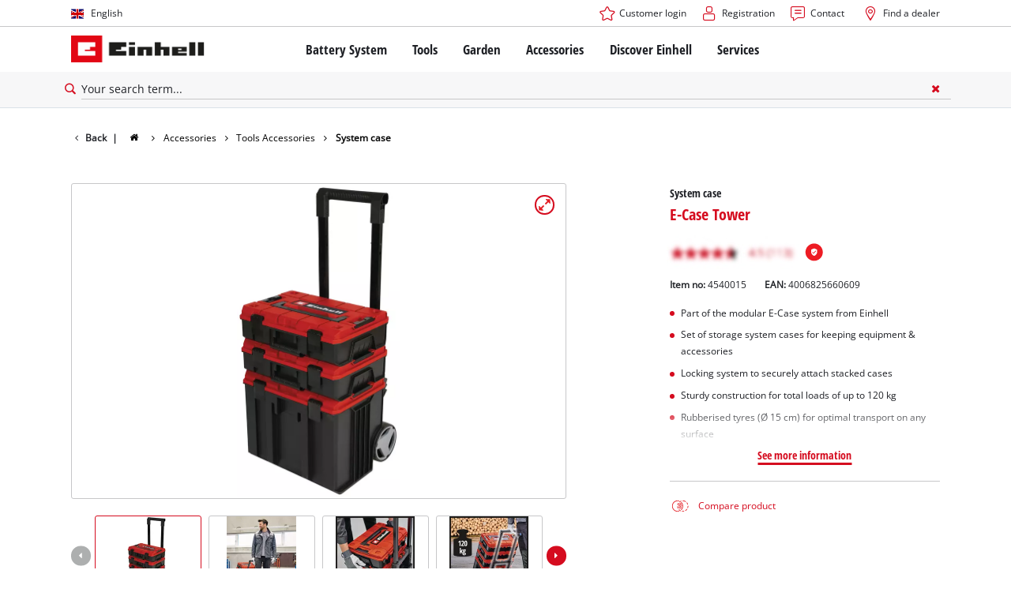

--- FILE ---
content_type: text/html; charset=utf-8
request_url: https://www.einhell.nl/en/p/4540015-e-case-tower/
body_size: 18742
content:
<!DOCTYPE html>
<html lang="en">
<head>

<meta charset="utf-8">
<!-- 
	TYPO3 Website - Powered by Communiacs - www.communiacs.de

	This website is powered by TYPO3 - inspiring people to share!
	TYPO3 is a free open source Content Management Framework initially created by Kasper Skaarhoj and licensed under GNU/GPL.
	TYPO3 is copyright 1998-2026 of Kasper Skaarhoj. Extensions are copyright of their respective owners.
	Information and contribution at https://typo3.org/
-->



<title>E-Case Tower | System case</title>
<meta name="generator" content="TYPO3 CMS">
<meta name="description" content="E-Case Tower">
<meta name="viewport" content="width=device-width, initial-scale=1.0">
<meta property="og:image" content="https://d2c5rvsfjg2eub.cloudfront.net/image/208244749100/image_51453l0usd0r9co219s93tc74h/-FJPG-FWEBP-B800">
<meta property="og:image:url" content="https://d2c5rvsfjg2eub.cloudfront.net/image/208244749100/image_51453l0usd0r9co219s93tc74h/-FJPG-FWEBP-B800">
<meta property="og:image:width" content="800">
<meta property="og:image:alt" content="einhell-accessory-system-carrying-case-4540015-productimage-001">
<meta name="twitter:card" content="summary">

<link href="/_assets/369fecbaddba51f6af024f761a766400/Assets/css/extensions/theme/modules/swiper.css?1761119454" rel="stylesheet" >
<link href="/_assets/369fecbaddba51f6af024f761a766400/Assets/css/extensions/theme/modules/breadcrumb.css?1761119454" rel="stylesheet" >
<link href="/_assets/369fecbaddba51f6af024f761a766400/Assets/css/extensions/theme/modules/anchornav.css?1761119454" rel="stylesheet" >
<link href="/_assets/369fecbaddba51f6af024f761a766400/Assets/css/extensions/theme/modules/teaser.css?1761119454" rel="stylesheet" >
<link href="/_assets/369fecbaddba51f6af024f761a766400/Assets/css/extensions/theme/modules/crosslinks.css?1761119454" rel="stylesheet" >
<link rel="stylesheet" href="/_assets/369fecbaddba51f6af024f761a766400/Assets/css/themes/einhell.css?1761119454" media="all">
<link rel="stylesheet" href="/_assets/369fecbaddba51f6af024f761a766400/Assets/css/app.css?1769436807" media="all">
<link href="/_assets/369fecbaddba51f6af024f761a766400/Assets/css/external/teamviewer.css?1761119454" rel="stylesheet" >
<link href="/_assets/369fecbaddba51f6af024f761a766400/Assets/css/extensions/theme/modules/usps-topbar.css?1763367803" rel="stylesheet" >
<link href="/_assets/369fecbaddba51f6af024f761a766400/Assets/css/extensions/theme/modules/image.css?1761119454" rel="stylesheet" >
<link href="/_assets/369fecbaddba51f6af024f761a766400/Assets/css/extensions/itemrepo/detail.css?1769436807" rel="stylesheet" >
<link href="/_assets/369fecbaddba51f6af024f761a766400/Assets/css/extensions/theme/modules/headline-paragraph.css?1761119454" rel="stylesheet" >
<link href="/_assets/369fecbaddba51f6af024f761a766400/Assets/css/extensions/theme/modules/downloads.css?1761119454" rel="stylesheet" >



<script src="/_assets/369fecbaddba51f6af024f761a766400/Assets/vendor/easyXDM.min.js?1761119454"></script>


<!-- Google Consent Mode Default --><script>            window.dataLayer = window.dataLayer || [];
            function gtag(){dataLayer.push(arguments);}

            gtag('consent', 'default', {
                ad_user_data: 'denied',
                ad_personalization: 'denied',
                ad_storage: 'denied',
                analytics_storage: 'denied',
                functionality_storage: 'denied',
                personalization_storage: 'denied',
                security_storage: 'granted'
            });

            gtag('set', 'ads_data_redaction', true);</script><!-- /GCM Default -->    <link href='/_assets/369fecbaddba51f6af024f761a766400/Assets/fonts/icomoon/icomoon.woff?bcwgz8' rel='preload' as='font' crossorigin='crossorigin' type='font/woff'>
    <link href='/_assets/369fecbaddba51f6af024f761a766400/Assets/fonts/icomoon/icomoon.ttf?bcwgz8' rel='preload' as='font' crossorigin='crossorigin' type='font/ttf'>    <script>        window.communiacs_loader = {};
        window.communiacs_loader.options = {};
        window.tx_theme = {};
        window.tx_theme.constants = {};
        window.tx_theme.constants.friendlycaptcha = {};
        window.tx_theme.constants.friendlycaptcha.sitekey = 'FCMG6HK10S6MCDSC';
        window.tx_theme.constants.friendlycaptcha.puzzleEndpoint = 'https://eu-api.friendlycaptcha.eu/api/v1/puzzle';    </script>        <script type="text/plain" data-usercentrics="Google Fonts">        WebFontConfig = {};

        WebFontConfig.google = {
            families: [
                'Roboto:400,700:latin',
                'Open+Sans:400,400i,700,700i',
                'Open+Sans+Condensed:700',
                'Amatic+SC:400,700:latin'
            ]
        };
        (function(d) {
            var wf = d.createElement('script'), s = d.scripts[0];
            wf.src = 'https://ajax.googleapis.com/ajax/libs/webfont/1.6.26/webfont.js';            wf.type = 'text/javascript';            wf.setAttribute('data-usercentrics', 'Google Fonts');
            s.parentNode.insertBefore(wf, s);
        })(document);      var currentBreakpoint;
        </script>	<script type="module" src="https://unpkg.com/friendly-challenge@0.9.11/widget.module.min.js" async defer data-cookiecategory="essential" data-usercentrics="Friendly Captcha"></script>	<script nomodule src="https://unpkg.com/friendly-challenge@0.9.11/widget.min.js" async defer data-cookiecategory="essential" data-usercentrics="Friendly Captcha"></script>
<link rel="shortcut icon" type="image/png" href="/_assets/369fecbaddba51f6af024f761a766400/Assets/favicons/favicon.png">
<link rel="shortcut icon" type="image/png" href="/_assets/369fecbaddba51f6af024f761a766400/Assets/favicons/favicon-32.png" sizes="32x32">
<link rel="shortcut icon" type="image/png" href="/_assets/369fecbaddba51f6af024f761a766400/Assets/favicons/favicon-24.png" sizes="24x24">
<link rel="shortcut icon" type="image/png" href="/_assets/369fecbaddba51f6af024f761a766400/Assets/favicons/favicon-16.png" sizes="16x16">
<link rel="apple-touch-icon" sizes="57x57" href="/_assets/369fecbaddba51f6af024f761a766400/Assets/favicons/apple-touch-icon-57x57.png">
<link rel="apple-touch-icon" sizes="72x72" href="/_assets/369fecbaddba51f6af024f761a766400/Assets/favicons/apple-touch-icon-72x72.png">
<link rel="apple-touch-icon" sizes="76x76" href="/_assets/369fecbaddba51f6af024f761a766400/Assets/favicons/apple-touch-icon-76x76.png">
<link rel="apple-touch-icon" sizes="114x114" href="/_assets/369fecbaddba51f6af024f761a766400/Assets/favicons/apple-touch-icon-114x114.png">
<link rel="apple-touch-icon" sizes="120x120" href="/_assets/369fecbaddba51f6af024f761a766400/Assets/favicons/apple-touch-icon-120x120.png">
<link rel="apple-touch-icon" sizes="144x144" href="/_assets/369fecbaddba51f6af024f761a766400/Assets/favicons/apple-touch-icon-144x144.png">
<link rel="apple-touch-icon" sizes="152x152" href="/_assets/369fecbaddba51f6af024f761a766400/Assets/favicons/apple-touch-icon-152x152.png">

<script type="text/plain" data-usercentrics="BazaarVoice" src="https://apps.bazaarvoice.com/deployments/einhell-nl/main_site/production/en_NL/bv.js" async></script><script type="text/plain" data-usercentrics="Zoovu" src="https://js.search.zoovu.com/plugin/bundle/51733.js" async></script>          <!-- Matomo Tag Manager -->
<script type="text/plain" data-usercentrics="Matomo (self hosted)">
var _mtm = window._mtm = window._mtm || [];
_mtm.push({"mtm.startTime": (new Date().getTime()), "event": "mtm.Start"});
var d=document, g=d.createElement('script'), s=d.getElementsByTagName("script")[0];
g.async=true; g.src="https://matomo.einhell-live.de/js/container_PNEeeXnD.js"; s.parentNode.insertBefore(g,s);
</script>
<!-- End Matomo Tag Manager --><link rel="preload" href="//privacy-proxy.usercentrics.eu/latest/uc-block.bundle.js" as="script">
        <link rel="preconnect" href="//privacy-proxy.usercentrics.eu">
        <script id="usercentrics-cmp" data-language="en" data-settings-id="HOzvtv7dO" src="https://web.cmp.usercentrics.eu/ui/loader.js" async></script>        <script type="application/javascript" src="https://privacy-proxy.usercentrics.eu/latest/uc-block.bundle.js"></script>
        <script>
        // (optional) additional configs for the Smart Data Protector
        uc.blockOnly([
          'S1pcEj_jZX', //Google Maps
          'XbzVLbj6w', //BazaarVoice
          'BJz7qNsdj-7', // Youtube
          'qEs4t49Rg', // Trustpilot
          'uJyv6', // Flockler
          'J4VjROu2H' //Zoovu
        ]);
        </script>
        <script>
        // block following scripts
        uc.blockElements({
          'S1pcEj_jZX': '.module-teaser-shoplocator .teaser__content, .shopLocator, .lawn-calculator, .googlemaps, .overlay__placeholder',
          'J4VjROu2H': '#zoovu-assistant',
          'uJyv6-Nm': '.flockler',
          'XbzVLbj6w': '.bv-uc-wrapper',
          'qEs4t49Rg': '.trustpilot-widget-placeholder, .trustpilot-section-placeholder',
          'BJz7qNsdj-7': '.module-video .card__iframe .uc-placeholder'
        });
        uc.reloadOnOptOut('S1pcEj_jZX');
        uc.reloadOnOptIn('BJz7qNsdj-7');
        uc.reloadOnOptIn('qEs4t49Rg');
        </script><!-- Google Tag Manager GA4 --><script type="text/plain" data-usercentrics="Google Tag Manager">(function(w,d,s,l,i){w[l]=w[l]||[];w[l].push({'gtm.start':
new Date().getTime(),event:'gtm.js'});var f=d.getElementsByTagName(s)[0],
j=d.createElement(s),dl=l!='dataLayer'?'&l='+l:'';j.async=true;j.src=
'https://www.googletagmanager.com/gtm.js?id='+i+dl;f.parentNode.insertBefore(j,f);
})(window,document,'script','dataLayer','GTM-5V4DXZ5');</script><!-- End Google Tag Manager -->
<link rel="canonical" href="https://www.einhell.nl/en/p/4540015-e-case-tower/"/>

<link rel="alternate" hreflang="hu-hu" href="https://www.einhell.hu/p/4540015-e-case-tower/"/>
<link rel="alternate" hreflang="en-hu" href="https://www.einhell.hu/en/p/4540015-e-case-tower/"/>
<link rel="alternate" hreflang="sv-se" href="https://www.einhell.se/p/4540015-e-case-tower/"/>
<link rel="alternate" hreflang="en-se" href="https://www.einhell.se/en/p/4540015-e-case-tower/"/>
<link rel="alternate" hreflang="es-uy" href="https://www.einhell.com.uy/p/4540015-e-case-tower/"/>
<link rel="alternate" hreflang="en-uy" href="https://www.einhell.com.uy/en/p/4540015-e-case-tower/"/>
<link rel="alternate" hreflang="en-sk" href="https://www.einhell.sk/en/p/4540015-e-case-tower/"/>
<link rel="alternate" hreflang="en-gb" href="https://www.einhell.co.uk/p/4540015-e-case-tower/"/>
<link rel="alternate" hreflang="sk-sk" href="https://www.einhell.sk/p/4540015-e-case-tower/"/>
<link rel="alternate" hreflang="nl-nl" href="https://www.einhell.nl/p/4540015-e-case-tower/"/>
<link rel="alternate" hreflang="en-nl" href="https://www.einhell.nl/en/p/4540015-e-case-tower/"/>
<link rel="alternate" hreflang="ro-ro" href="https://www.einhell.ro/p/4540015-e-case-tower/"/>
<link rel="alternate" hreflang="en-ro" href="https://www.einhell.ro/en/p/4540015-e-case-tower/"/>
<link rel="alternate" hreflang="de-de" href="https://cb.einhell.shop/p/4540015-e-case-tower/"/>
<link rel="alternate" hreflang="en-de" href="https://www.einhell.de/en/p/4540015-e-case-tower/"/>
<link rel="alternate" hreflang="no-no" href="https://www.einhell.no/p/4540015-e-case-tower/"/>
<link rel="alternate" hreflang="en-no" href="https://www.einhell.no/en/p/4540015-e-case-tower/"/>
<link rel="alternate" hreflang="bg-bg" href="https://www.einhell.bg/p/4540015-e-case-tower/"/>
<link rel="alternate" hreflang="en-bg" href="https://www.einhell.bg/en/p/4540015-e-case-tower/"/>
<link rel="alternate" hreflang="da-dk" href="https://www.einhell.dk/p/4540015-e-case-tower/"/>
<link rel="alternate" hreflang="en-dk" href="https://www.einhell.dk/en/p/4540015-e-case-tower/"/>
<link rel="alternate" hreflang="es-cl" href="https://www.einhell.cl/p/4540015-e-case-tower/"/>
<link rel="alternate" hreflang="en-cl" href="https://www.einhell.cl/en/p/4540015-e-case-tower/"/>
<link rel="alternate" hreflang="es-co" href="https://www.einhell.co/p/4540015-e-case-tower/"/>
<link rel="alternate" hreflang="en-co" href="https://www.einhell.co/en/p/4540015-e-case-tower/"/>
<link rel="alternate" hreflang="tr-tr" href="https://www.einhell.com.tr/p/4540015-e-case-tower/"/>
<link rel="alternate" hreflang="en-tr" href="https://www.einhell.com.tr/en/p/4540015-e-case-tower/"/>
<link rel="alternate" hreflang="es-es" href="https://www.einhell.es/p/4540015-e-case-tower/"/>
<link rel="alternate" hreflang="en-es" href="https://www.einhell.es/en/p/4540015-e-case-tower/"/>
<link rel="alternate" hreflang="de-at" href="https://www.einhell.at/p/4540015-e-case-tower/"/>
<link rel="alternate" hreflang="en-at" href="https://www.einhell.at/en/p/4540015-e-case-tower/"/>
<link rel="alternate" hreflang="es-pe" href="https://www.einhell.pe/p/4540015-e-case-tower/"/>
<link rel="alternate" hreflang="en-pe" href="https://www.einhell.pe/en/p/4540015-e-case-tower/"/>
<link rel="alternate" hreflang="cs-cz" href="https://www.einhell.cz/p/4540015-e-case-tower/"/>
<link rel="alternate" hreflang="en-cz" href="https://www.einhell.cz/en/p/4540015-e-case-tower/"/>
<link rel="alternate" hreflang="de-cz" href="https://www.einhell.cz/de/p/4540015-e-case-tower/"/>
<link rel="alternate" hreflang="es-ar" href="https://www.einhell.com.ar/p/4540015-e-case-tower/"/>
<link rel="alternate" hreflang="en-ar" href="https://www.einhell.com.ar/en/p/4540015-e-case-tower/"/>
</head>
<body class="page-2219 level-2 template-productDetail transition-preload client-emea1 site-en_NL">    <!-- Google Tag Manager GA4 (noscript) -->
    <noscript><iframe src="https://www.googletagmanager.com/ns.html?id=GTM-5V4DXZ5"
    height="0" width="0" style="display:none;visibility:hidden"></iframe></noscript>
    <!-- End Google Tag Manager (noscript) -->


<script>
  uc.setCustomTranslations({
    en: {
      ACCEPT: "Accept",
      MORE_INFO: "Cookie settings",
      DEFAULT_DESCRIPTION: "We use a third party service that may collect data about your activity. To view this content, you must explicitly give your consent for %TECHNOLOGY_NAME%.",
      DEFAULT_TITLE: "We need your consent to load the %TECHNOLOGY_NAME% service!"
    },
    'en': {
      ACCEPT: "Accept",
      MORE_INFO: "Cookie settings",
      DEFAULT_DESCRIPTION: "We use a third party service that may collect data about your activity. To view this content, you must explicitly give your consent for %TECHNOLOGY_NAME%.",
      DEFAULT_TITLE: "We need your consent to load the %TECHNOLOGY_NAME% service!"
    }
  });</script>

<script>
  if (!window.tx_itemrepo) {
    window.tx_itemrepo = {}
  }

  if (!window.tx_itemrepo.currency) {
    window.tx_itemrepo.currency = "EUR"
  }

  if (!window.tx_itemrepo.currencyLocale) {
    window.tx_itemrepo.currencyLocale = "en-GB"
  }
</script>



<div class="clicker"></div>

<div class="frc-captcha" data-start="none" style="display:none;"></div>

    
  
  
      <script type="module" crossorigin src="https://compare-list-preview.einhell-live.de/index.js"></script>
      <link rel="stylesheet" crossorigin href="https://compare-list-preview.einhell-live.de/style.css">

      <div id="compareListData" data-comparelist-enabled="1"
           data-locale="en_NL"
           data-env="live"
           data-website="einhell.nl"
           data-compare-list-url="https://www.einhell.nl/en/comparelist/"></div>

      <div id="compareListContainerApp"></div>
    

  

  


  




  

  


<div id="page-top" class="skip-to-content -border-bottom">
  <div class="skip-link-nav visually-hidden-focusable inner__wrap -max-width-limited">
    <span id="jumpmark-main-content-link" class="skip-link" tabindex="0">
      Jump to main content
    </span>
    <span id="jumpmark-search-link" class="skip-link" tabindex="0">
      Jump to search
    </span>
    <span id="jumpmark-main-menu-link" class="skip-link" tabindex="0">
      Jump to main navigation
    </span>
  </div>
</div>
<div class="page" data-free-item-error="The item cannot be added to the shopping cart again due to the current promotion"  >

  
  

  <script>
      window.addEventListener('DOMContentLoaded', function () {
        let isTeamviewerwAccepted = (localStorage.getItem('teamviewer') === 'true');
        if (isTeamviewerwAccepted) {
          $.getScript('https://cdn.engage.teamviewer.com/cdn/js/k8qhoof6dt.js', function () {
            window.postMessage("CV_sent");
          });
        }
      })
  </script>

  <header
    class="page__header nav-search ">
    











    <div class="header__topbar">
      <div class="inner__wrap -max-width-limited">
        <nav class="module-nav module-nav--lang">
          

  <div class="nav__meta nav__meta--lang">
    <div class="nav__lang">
      
        
          
          <div class="nav__current">
            <div class="current__flag flags-gb">
              <span class="flag__label flag__label--mobile">EN</span>
              <span class="flag__label flag__label--desktop">English</span>
            </div>
          </div>
        
      
        
      
      <div class="nav__available">
        <div class="available__label heading delta">
          
          <div class="close-icon" tabindex="-1"><span></span></div>
        </div>
        
          
              
              <div class="available__lang">
                <div class="current__flag flags-gb" tabindex="-1">
                  <span class="flag__label flag__label--mobile"></span>
                  <span class="flag__label flag__label--desktop">English</span>
                </div>
              </div>
            
        
          
        
        
          
        
          
              
                  <div class="available__lang">
                    <a href="/p/4540015-e-case-tower/" tabindex="-1">
                      <div class="lang__flag flags-nl">
                        <span class="flag__label">Nederlands</span>
                      </div>
                    </a>
                  </div>
                
            
        
        
            <div class="available__lang">
              <a href="https://www.einhell.fr/" tabindex="-1">
                <div class="lang__flag flags-fr">
                  <span class="flag__label">Français</span>
                </div>
              </a>
            </div>
          
      </div>
    </div>
  </div>



          <button class="nav-lang__submenu-button" aria-label="Switch language" tabindex="0">
            <svg xmlns="http://www.w3.org/2000/svg" width="18" height="18" viewBox="0 0 24 24"><path fill="currentColor" d="M12.6 12L8 7.4L9.4 6l6 6l-6 6L8 16.6z"></path></svg>
          </button>
        </nav>
        <div class="meta-image">
          
        </div>
        <nav class="module-nav module-nav--meta">
          


    
    
    
        



<script>
    if (!window.app) {
        window.app = {};
    }
    if (!window.app.login)
    {
        window.app.login = {}
    }

    window.app.login.keycloakBaseUrl = 'https://auth.einhell.com/auth/'
    window.app.login.syliusCookieDomain = ''
    window.app.login.keycloakRealm = 'master'
    window.app.login.keycloakApplicationId = 'typo3'
    window.app.login.siteLanguageHrefLang = 'en-NL'
    window.app.login.keycloakLocale = 'en-DE'
    window.app.login.privacylink = 'https://www.einhell.nl/en/data-privacy/'
    window.app.login.dashboardlink = 'https://www.einhell.nl/en/user-dashboard/'
    window.app.login.translationsAssetsPath = '/_assets/369fecbaddba51f6af024f761a766400/Translations/login';
</script>
<menu id="login" class="module-nav__lvl1 tx-theme tx-theme--login"></menu>


    
    <menu class="module-nav__lvl1">
        
            <li class="module-nav__item">
                <a href="/en/services/contact/" tabindex="-1" >
                <span class=" icon-contact-before">Contact</span>
                </a>
                
            </li>
        
            <li class="module-nav__item">
                <a href="/en/find-a-dealer/" tabindex="-1" >
                <span class=" icon-map-marker-before">Find a dealer</span>
                </a>
                
            </li>
        
    </menu>









        </nav>
      </div>
    </div>
    <div class="header__header" data-overview-label="Overview">
      <div class="inner__wrap -max-width-limited">
        <div class="module-logo">
          <a href="/en/"><img src="/_assets/369fecbaddba51f6af024f761a766400/Assets/img/logo.png" width="376" height="76"   alt="&#039;EINHELL. Cordless Excellence. - Official brand&#039;" ></a>
        </div>
        <nav class="module-nav module-nav--main">
          


  
  
    <menu class="module-nav__lvl1">
      
  
    
    
    
    
    
      
        
      
        
      
        
      
        
      
    
    <li
            class="module-nav__item module-nav__item--hasSubpages  ">
      
          <a href="/en/battery-system/"    >
          
          <span
                  class="heading delta">Battery System</span>
          </a>
        
      
        <button class="menu__submenu-button menu__submenu-button-lvl1 " aria-label="Open submenu"  tabindex="0">
        <svg xmlns="http://www.w3.org/2000/svg" width="32" height="32" viewBox="0 0 24 24"><path fill="currentColor" d="M12.6 12L8 7.4L9.4 6l6 6l-6 6L8 16.6z"></path></svg>
        </button>
        
  
    <menu class="module-nav__lvl2">
      
  
    
    
    
    
    
      
        
      
    
    <li
            class="module-nav__item module-nav__item--hasSubpages  module-nav__item--disabledLink ">
      
            <span
                    class="heading epsilon">Einhell Battery system</span>
        
      
        <button class="menu__submenu-button  menu__submenu-button-lvl2" aria-label="Open submenu" tabindex="-1">
        <svg xmlns="http://www.w3.org/2000/svg" width="32" height="32" viewBox="0 0 24 24"><path fill="currentColor" d="M12.6 12L8 7.4L9.4 6l6 6l-6 6L8 16.6z"></path></svg>
        </button>
        
  
    <menu class="module-nav__lvl3">
      
  
    
    
    
    
    
    <li
            class="module-nav__item  ">
      
          <a href="/en/battery-system/"    >
          
          <span
                  class="">The Power X-Change Battery system</span>
          </a>
        
      
    </li>
  
  

    </menu>

      
    </li>
  
    
    
    
    
    
      
        
      
        
      
        
      
    
    <li
            class="module-nav__item module-nav__item--hasSubpages  module-nav__item--disabledLink ">
      
            <span
                    class="heading epsilon">Technology</span>
        
      
        <button class="menu__submenu-button  menu__submenu-button-lvl2" aria-label="Open submenu" tabindex="-1">
        <svg xmlns="http://www.w3.org/2000/svg" width="32" height="32" viewBox="0 0 24 24"><path fill="currentColor" d="M12.6 12L8 7.4L9.4 6l6 6l-6 6L8 16.6z"></path></svg>
        </button>
        
  
    <menu class="module-nav__lvl3">
      
  
    
    
    
    
    
    <li
            class="module-nav__item  ">
      
          <a href="/en/battery-system/battery-technology/"    >
          
          <span
                  class="">Battery technology</span>
          </a>
        
      
    </li>
  
    
    
    
    
    
    <li
            class="module-nav__item  ">
      
          <a href="/en/brushless/"    >
          
          <span
                  class="">Brushless</span>
          </a>
        
      
    </li>
  
    
    
    
    
    
    <li
            class="module-nav__item  ">
      
          <a href="/en/fake-batteries/"    >
          
          <span
                  class="">Batteries: Einhell original vs. replica</span>
          </a>
        
      
    </li>
  
  

    </menu>

      
    </li>
  
    
    
    
    
    
    <li
            class="module-nav__item  ">
      
          <a href="/en/power-x-change/"    >
          
          <span
                  class="heading epsilon">All Power X-Change devices</span>
          </a>
        
      
    </li>
  
    
    
    
    
    
    <li
            class="module-nav__item  ">
      
          <a href="/en/accessories/batteries-chargers/"    >
          
          <span
                  class="heading epsilon">Batteries &amp; Chargers</span>
          </a>
        
      
    </li>
  
  

    </menu>

      
    </li>
  
    
    
    
    
    
      
        
      
        
      
        
      
        
      
    
    <li
            class="module-nav__item module-nav__item--hasSubpages  ">
      
          <a href="/en/tools/"    >
          
          <span
                  class="heading delta">Tools</span>
          </a>
        
      
        <button class="menu__submenu-button menu__submenu-button-lvl1 " aria-label="Open submenu"  tabindex="0">
        <svg xmlns="http://www.w3.org/2000/svg" width="32" height="32" viewBox="0 0 24 24"><path fill="currentColor" d="M12.6 12L8 7.4L9.4 6l6 6l-6 6L8 16.6z"></path></svg>
        </button>
        
  
    <menu class="module-nav__lvl2">
      
  
    
    
    
    
    
      
        
      
        
      
        
      
        
      
        
      
        
      
        
      
        
      
        
      
        
      
        
      
    
    <li
            class="module-nav__item module-nav__item--hasSubpages  ">
      
          <a href="/en/tools/power-tools/"    >
          
          <span
                  class="heading epsilon">Power Tools</span>
          </a>
        
      
        <button class="menu__submenu-button  menu__submenu-button-lvl2" aria-label="Open submenu" tabindex="-1">
        <svg xmlns="http://www.w3.org/2000/svg" width="32" height="32" viewBox="0 0 24 24"><path fill="currentColor" d="M12.6 12L8 7.4L9.4 6l6 6l-6 6L8 16.6z"></path></svg>
        </button>
        
  
    <menu class="module-nav__lvl3">
      
  
    
    
    
    
    
    <li
            class="module-nav__item  ">
      
          <a href="/en/tools/power-tools/cordless-screwdrivers/"    >
          
          <span
                  class="">Cordless Screwdrivers</span>
          </a>
        
      
    </li>
  
    
    
    
    
    
    <li
            class="module-nav__item  ">
      
          <a href="/en/tools/power-tools/drillers/"    >
          
          <span
                  class="">Drillers</span>
          </a>
        
      
    </li>
  
    
    
    
    
    
    <li
            class="module-nav__item  ">
      
          <a href="/en/tools/power-tools/rotary-hammers/"    >
          
          <span
                  class="">Rotary Hammers</span>
          </a>
        
      
    </li>
  
    
    
    
    
    
    <li
            class="module-nav__item  ">
      
          <a href="/en/tools/power-tools/angle-grinders/"    >
          
          <span
                  class="">Angle Grinders</span>
          </a>
        
      
    </li>
  
    
    
    
    
    
    <li
            class="module-nav__item  ">
      
          <a href="/en/tools/power-tools/multifunctional-tools/"    >
          
          <span
                  class="">Multifunctional Tools</span>
          </a>
        
      
    </li>
  
    
    
    
    
    
    <li
            class="module-nav__item  ">
      
          <a href="/en/tools/power-tools/wood-routers/"    >
          
          <span
                  class="">Wood Routers</span>
          </a>
        
      
    </li>
  
    
    
    
    
    
    <li
            class="module-nav__item  ">
      
          <a href="/en/tools/power-tools/saws/"    >
          
          <span
                  class="">Saws</span>
          </a>
        
      
    </li>
  
    
    
    
    
    
    <li
            class="module-nav__item  ">
      
          <a href="/en/tools/power-tools/grinders/"    >
          
          <span
                  class="">Grinders</span>
          </a>
        
      
    </li>
  
    
    
    
    
    
    <li
            class="module-nav__item  ">
      
          <a href="/en/tools/power-tools/measuring-tools/"    >
          
          <span
                  class="">Measuring Tools</span>
          </a>
        
      
    </li>
  
    
    
    
    
    
    <li
            class="module-nav__item  ">
      
          <a href="/en/tools/power-tools/paint-spray-systems/"    >
          
          <span
                  class="">Paint Spray Systems</span>
          </a>
        
      
    </li>
  
    
    
    
    
    
    <li
            class="module-nav__item  ">
      
          <a href="/en/tools/power-tools/further-tools/"    >
          
          <span
                  class="">Further tools</span>
          </a>
        
      
    </li>
  
  

    </menu>

      
    </li>
  
    
    
    
    
    
      
        
      
        
      
        
      
        
      
        
      
        
      
    
    <li
            class="module-nav__item module-nav__item--hasSubpages  ">
      
          <a href="/en/tools/stationary-machines/"    >
          
          <span
                  class="heading epsilon">Stationary Machines</span>
          </a>
        
      
        <button class="menu__submenu-button  menu__submenu-button-lvl2" aria-label="Open submenu" tabindex="-1">
        <svg xmlns="http://www.w3.org/2000/svg" width="32" height="32" viewBox="0 0 24 24"><path fill="currentColor" d="M12.6 12L8 7.4L9.4 6l6 6l-6 6L8 16.6z"></path></svg>
        </button>
        
  
    <menu class="module-nav__lvl3">
      
  
    
    
    
    
    
    <li
            class="module-nav__item  ">
      
          <a href="/en/tools/stationary-machines/stationary-saws/"    >
          
          <span
                  class="">Stationary Saws</span>
          </a>
        
      
    </li>
  
    
    
    
    
    
    <li
            class="module-nav__item  ">
      
          <a href="/en/tools/stationary-machines/air-compressors/"    >
          
          <span
                  class="">Air Compressors</span>
          </a>
        
      
    </li>
  
    
    
    
    
    
    <li
            class="module-nav__item  ">
      
          <a href="/en/tools/stationary-machines/tile-cutting-machines/"    >
          
          <span
                  class="">Tile Cutting Machines</span>
          </a>
        
      
    </li>
  
    
    
    
    
    
    <li
            class="module-nav__item  ">
      
          <a href="/en/tools/stationary-machines/bench-grinders/"    >
          
          <span
                  class="">Bench Grinders</span>
          </a>
        
      
    </li>
  
    
    
    
    
    
    <li
            class="module-nav__item  ">
      
          <a href="/en/tools/stationary-machines/chain-sharpeners/"    >
          
          <span
                  class="">Chain sharpeners</span>
          </a>
        
      
    </li>
  
    
    
    
    
    
    <li
            class="module-nav__item  ">
      
          <a href="/en/tools/stationary-machines/further-machines/"    >
          
          <span
                  class="">Further Machines</span>
          </a>
        
      
    </li>
  
  

    </menu>

      
    </li>
  
    
    
    
    
    
      
        
      
        
      
        
      
        
      
    
    <li
            class="module-nav__item module-nav__item--hasSubpages  ">
      
          <a href="/en/tools/cleaning-devices/"    >
          
          <span
                  class="heading epsilon">Cleaning Devices</span>
          </a>
        
      
        <button class="menu__submenu-button  menu__submenu-button-lvl2" aria-label="Open submenu" tabindex="-1">
        <svg xmlns="http://www.w3.org/2000/svg" width="32" height="32" viewBox="0 0 24 24"><path fill="currentColor" d="M12.6 12L8 7.4L9.4 6l6 6l-6 6L8 16.6z"></path></svg>
        </button>
        
  
    <menu class="module-nav__lvl3">
      
  
    
    
    
    
    
    <li
            class="module-nav__item  ">
      
          <a href="/en/tools/cleaning-devices/wet-dry-vacuum-cleaners/"    >
          
          <span
                  class="">Wet / Dry Vacuum Cleaners</span>
          </a>
        
      
    </li>
  
    
    
    
    
    
    <li
            class="module-nav__item  ">
      
          <a href="/en/tools/cleaning-devices/ash-vacuum-cleaners/"    >
          
          <span
                  class="">Ash Vacuum Cleaners</span>
          </a>
        
      
    </li>
  
    
    
    
    
    
    <li
            class="module-nav__item  ">
      
          <a href="/en/tools/cleaning-devices/high-pressure-cleaners/"    >
          
          <span
                  class="">High Pressure Cleaners</span>
          </a>
        
      
    </li>
  
    
    
    
    
    
    <li
            class="module-nav__item  ">
      
          <a href="/en/tools/cleaning-devices/grout-cleaners/"    >
          
          <span
                  class="">Grout Cleaners</span>
          </a>
        
      
    </li>
  
  

    </menu>

      
    </li>
  
    
    
    
    
    
      
        
      
        
      
        
      
        
      
        
      
    
    <li
            class="module-nav__item module-nav__item--hasSubpages  ">
      
          <a href="/en/tools/car-tools/"    >
          
          <span
                  class="heading epsilon">Car Tools</span>
          </a>
        
      
        <button class="menu__submenu-button  menu__submenu-button-lvl2" aria-label="Open submenu" tabindex="-1">
        <svg xmlns="http://www.w3.org/2000/svg" width="32" height="32" viewBox="0 0 24 24"><path fill="currentColor" d="M12.6 12L8 7.4L9.4 6l6 6l-6 6L8 16.6z"></path></svg>
        </button>
        
  
    <menu class="module-nav__lvl3">
      
  
    
    
    
    
    
    <li
            class="module-nav__item  ">
      
          <a href="/en/tools/car-tools/polishing-machines/"    >
          
          <span
                  class="">Polishing Machines</span>
          </a>
        
      
    </li>
  
    
    
    
    
    
    <li
            class="module-nav__item  ">
      
          <a href="/en/tools/car-tools/powerbanks/"    >
          
          <span
                  class="">Powerbanks</span>
          </a>
        
      
    </li>
  
    
    
    
    
    
    <li
            class="module-nav__item  ">
      
          <a href="/en/tools/car-tools/battery-chargers/"    >
          
          <span
                  class="">Battery Chargers</span>
          </a>
        
      
    </li>
  
    
    
    
    
    
    <li
            class="module-nav__item  ">
      
          <a href="/en/tools/car-tools/impact-screwdrivers/"    >
          
          <span
                  class="">Impact Screwdrivers</span>
          </a>
        
      
    </li>
  
    
    
    
    
    
    <li
            class="module-nav__item  ">
      
          <a href="/en/tools/car-tools/jumper-cables/"    >
          
          <span
                  class="">Jumper Cables</span>
          </a>
        
      
    </li>
  
  

    </menu>

      
    </li>
  
  

    </menu>

      
    </li>
  
    
    
    
    
    
      
        
      
        
      
        
      
        
      
        
      
        
      
        
      
        
      
        
      
        
      
        
      
        
      
        
      
    
    <li
            class="module-nav__item module-nav__item--hasSubpages  ">
      
          <a href="/en/garden/"    >
          
          <span
                  class="heading delta">Garden</span>
          </a>
        
      
        <button class="menu__submenu-button menu__submenu-button-lvl1 " aria-label="Open submenu"  tabindex="0">
        <svg xmlns="http://www.w3.org/2000/svg" width="32" height="32" viewBox="0 0 24 24"><path fill="currentColor" d="M12.6 12L8 7.4L9.4 6l6 6l-6 6L8 16.6z"></path></svg>
        </button>
        
  
    <menu class="module-nav__lvl2">
      
  
    
    
    
    
    
    <li
            class="module-nav__item  ">
      
          <a href="/en/garden/lawn-mowers/"    >
          
          <span
                  class="heading epsilon">Lawn Mowers</span>
          </a>
        
      
    </li>
  
    
    
    
    
    
    <li
            class="module-nav__item  ">
      
          <a href="/en/garden/scarifiers/"    >
          
          <span
                  class="heading epsilon">Scarifiers</span>
          </a>
        
      
    </li>
  
    
    
    
    
    
    <li
            class="module-nav__item  ">
      
          <a href="/en/garden/trimmers-scythes/"    >
          
          <span
                  class="heading epsilon">Trimmers / Scythes</span>
          </a>
        
      
    </li>
  
    
    
    
    
    
    <li
            class="module-nav__item  ">
      
          <a href="/en/garden/hedge-trimmers/"    >
          
          <span
                  class="heading epsilon">Hedge Trimmers</span>
          </a>
        
      
    </li>
  
    
    
    
    
    
      
        
      
        
      
        
      
        
      
        
      
        
      
    
    <li
            class="module-nav__item module-nav__item--hasSubpages  ">
      
          <a href="/en/garden/water-pumps/"    >
          
          <span
                  class="heading epsilon">Water Pumps</span>
          </a>
        
      
        <button class="menu__submenu-button  menu__submenu-button-lvl2" aria-label="Open submenu" tabindex="-1">
        <svg xmlns="http://www.w3.org/2000/svg" width="32" height="32" viewBox="0 0 24 24"><path fill="currentColor" d="M12.6 12L8 7.4L9.4 6l6 6l-6 6L8 16.6z"></path></svg>
        </button>
        
  
    <menu class="module-nav__lvl3">
      
  
    
    
    
    
    
    <li
            class="module-nav__item  ">
      
          <a href="/en/garden/water-pumps/garden-pumps/"    >
          
          <span
                  class="">Garden pumps</span>
          </a>
        
      
    </li>
  
    
    
    
    
    
    <li
            class="module-nav__item  ">
      
          <a href="/en/garden/water-pumps/water-works/"    >
          
          <span
                  class="">Water Works</span>
          </a>
        
      
    </li>
  
    
    
    
    
    
    <li
            class="module-nav__item  ">
      
          <a href="/en/garden/water-pumps/dirt-water-pumps/"    >
          
          <span
                  class="">Dirt Water Pumps</span>
          </a>
        
      
    </li>
  
    
    
    
    
    
    <li
            class="module-nav__item  ">
      
          <a href="/en/garden/water-pumps/deep-well-pumps/"    >
          
          <span
                  class="">Deep Well Pumps</span>
          </a>
        
      
    </li>
  
    
    
    
    
    
    <li
            class="module-nav__item  ">
      
          <a href="/en/garden/water-pumps/submersible-pumps/"    >
          
          <span
                  class="">Submersible pumps</span>
          </a>
        
      
    </li>
  
    
    
    
    
    
    <li
            class="module-nav__item  ">
      
          <a href="/en/garden/water-pumps/petrol-water-pumps/"    >
          
          <span
                  class="">Petrol water pumps</span>
          </a>
        
      
    </li>
  
  

    </menu>

      
    </li>
  
    
    
    
    
    
    <li
            class="module-nav__item  ">
      
          <a href="/en/garden/chainsaws/"    >
          
          <span
                  class="heading epsilon">Chainsaws</span>
          </a>
        
      
    </li>
  
    
    
    
    
    
    <li
            class="module-nav__item  ">
      
          <a href="/en/garden/telescopic-cutters/"    >
          
          <span
                  class="heading epsilon">Telescopic Cutters</span>
          </a>
        
      
    </li>
  
    
    
    
    
    
    <li
            class="module-nav__item  ">
      
          <a href="/en/garden/tillers/"    >
          
          <span
                  class="heading epsilon">Tillers</span>
          </a>
        
      
    </li>
  
    
    
    
    
    
    <li
            class="module-nav__item  ">
      
          <a href="/en/garden/leaf-vacuums/"    >
          
          <span
                  class="heading epsilon">Leaf Vacuums</span>
          </a>
        
      
    </li>
  
    
    
    
    
    
    <li
            class="module-nav__item  ">
      
          <a href="/en/garden/leaf-blowers/"    >
          
          <span
                  class="heading epsilon">Leaf Blowers</span>
          </a>
        
      
    </li>
  
    
    
    
    
    
    <li
            class="module-nav__item  ">
      
          <a href="/en/garden/grass-shears/"    >
          
          <span
                  class="heading epsilon">Grass Shears</span>
          </a>
        
      
    </li>
  
    
    
    
    
    
    <li
            class="module-nav__item  ">
      
          <a href="/en/garden/shredders/"    >
          
          <span
                  class="heading epsilon">Shredders</span>
          </a>
        
      
    </li>
  
    
    
    
    
    
    <li
            class="module-nav__item  ">
      
          <a href="/en/garden/garden-tools/"    >
          
          <span
                  class="heading epsilon">Garden Tools</span>
          </a>
        
      
    </li>
  
  

    </menu>

      
    </li>
  
    
    
    
    
    
      
        
      
        
      
        
      
        
      
    
    <li
            class="module-nav__item module-nav__item--hasSubpages  ">
      
          <a href="/en/accessories/"    >
          
          <span
                  class="heading delta">Accessories</span>
          </a>
        
      
        <button class="menu__submenu-button menu__submenu-button-lvl1 " aria-label="Open submenu"  tabindex="0">
        <svg xmlns="http://www.w3.org/2000/svg" width="32" height="32" viewBox="0 0 24 24"><path fill="currentColor" d="M12.6 12L8 7.4L9.4 6l6 6l-6 6L8 16.6z"></path></svg>
        </button>
        
  
    <menu class="module-nav__lvl2">
      
  
    
    
    
    
    
    <li
            class="module-nav__item  ">
      
          <a href="/en/accessories/batteries-chargers/"    >
          
          <span
                  class="heading epsilon">Batteries / Chargers</span>
          </a>
        
      
    </li>
  
    
    
    
    
    
    <li
            class="module-nav__item  ">
      
          <a href="/en/accessories/tools-accessories/"    >
          
          <span
                  class="heading epsilon">Tools Accessories</span>
          </a>
        
      
    </li>
  
    
    
    
    
    
    <li
            class="module-nav__item  ">
      
          <a href="/en/accessories/garden-accessories/"    >
          
          <span
                  class="heading epsilon">Garden Accessories</span>
          </a>
        
      
    </li>
  
    
    
    
    
    
    <li
            class="module-nav__item  ">
      
          <a href="/en/accessories/cleaning-accessories/"    >
          
          <span
                  class="heading epsilon">Cleaning Accessories</span>
          </a>
        
      
    </li>
  
  

    </menu>

      
    </li>
  
    
    
    
    
    
      
        
      
        
      
        
      
    
    <li
            class="module-nav__item module-nav__item--hasSubpages  ">
      
          <a href="/en/discover-einhell/"    >
          
          <span
                  class="heading delta">Discover Einhell</span>
          </a>
        
      
        <button class="menu__submenu-button menu__submenu-button-lvl1 " aria-label="Open submenu"  tabindex="0">
        <svg xmlns="http://www.w3.org/2000/svg" width="32" height="32" viewBox="0 0 24 24"><path fill="currentColor" d="M12.6 12L8 7.4L9.4 6l6 6l-6 6L8 16.6z"></path></svg>
        </button>
        
  
    <menu class="module-nav__lvl2">
      
  
    
    
    
    
    
    <li
            class="module-nav__item  ">
      
          <a href="/en/the-pro-in-you/"    >
          
          <span
                  class="heading epsilon">The Pro In You</span>
          </a>
        
      
    </li>
  
    
    
    
    
    
    <li
            class="module-nav__item  ">
      
          <a href="/en/mercedes-amg-petronas-f1-team/"    >
          
          <span
                  class="heading epsilon">Mercedes-AMG PETRONAS F1 Team</span>
          </a>
        
      
    </li>
  
    
    
    
    
    
    <li
            class="module-nav__item  ">
      
          <a href="/en/fc-bayern-and-einhell/"    >
          
          <span
                  class="heading epsilon">FC Bayern and Einhell</span>
          </a>
        
      
    </li>
  
  

    </menu>

      
    </li>
  
    
    
    
    
    
      
        
      
        
      
        
      
        
      
        
      
        
      
    
    <li
            class="module-nav__item module-nav__item--hasSubpages  ">
      
          <a href="/en/services/"    >
          
          <span
                  class="heading delta">Services</span>
          </a>
        
      
        <button class="menu__submenu-button menu__submenu-button-lvl1 " aria-label="Open submenu"  tabindex="0">
        <svg xmlns="http://www.w3.org/2000/svg" width="32" height="32" viewBox="0 0 24 24"><path fill="currentColor" d="M12.6 12L8 7.4L9.4 6l6 6l-6 6L8 16.6z"></path></svg>
        </button>
        
  
    <menu class="module-nav__lvl2">
      
  
    
    
    
    
    
    <li
            class="module-nav__item  ">
      
          <a href="/en/services/contact/"    >
          
          <span
                  class="heading epsilon">Contact</span>
          </a>
        
      
    </li>
  
    
    
    
    
    
    <li
            class="module-nav__item  ">
      
          <a href="/en/services/spare-parts-manuals/"    >
          
          <span
                  class="heading epsilon">Spare parts &amp; manuals</span>
          </a>
        
      
    </li>
  
    
    
    
    
    
    <li
            class="module-nav__item  ">
      
          <a href="/en/services/warranties/"    >
          
          <span
                  class="heading epsilon">Warranties</span>
          </a>
        
      
    </li>
  
    
    
    
    
    
    <li
            class="module-nav__item  ">
      
          <a href="/en/services/newsletter/"    >
          
          <span
                  class="heading epsilon">Newsletter</span>
          </a>
        
      
    </li>
  
    
    
    
    
    
    <li
            class="module-nav__item  ">
      
          <a href="/en/services/catalogues/"    >
          
          <span
                  class="heading epsilon">Catalogues</span>
          </a>
        
      
    </li>
  
    
    
    
    
    
    <li
            class="module-nav__item  ">
      
          <a href="/en/services/robot-lawn-mower/"    >
          
          <span
                  class="heading epsilon">Robot lawn mower</span>
          </a>
        
      
    </li>
  
  

    </menu>

      
    </li>
  
  

    </menu>





        </nav>
        <div class="module-nav-features">
          
            <div class="module-search">
              <div class="search__button">
                <span class="icon-search-before"
                  data-placeholder="Search"></span>
              </div>
              
    <div class="search__input">
        <form action="">
            <div class="input__field--input">
                <span class="close-icon icon-close-after"></span>
                <div class="input__label--wrapper">
                  <label>
                    <input type="text" name="q"
                           value="" placeholder="Your search term..."/>

                  </label>
                </div>
                <button type="submit" class="icon-search-after" title="Search now"></button>
            </div>
        </form>
    </div>

            </div>
          
          
          <div class="more-button" tabindex="0">
            <div class="menu-icon"><span class="bubble"></span><span class="bubble"></span><span class="bubble"></span>
            </div>
          </div>
          <nav class="module-nav module-nav--more"></nav>
        </div>

      </div>
    </div>
    <div class="header__reading-bar">
      <div class="reading-bar__container">
        <div class="reading-time -max-width-limited meta">
          <span class="time"></span>
          <span>minutes reading time</span>
        </div>
        <div id="moving-bar"></div>
      </div>
    </div>
  </header>

  <div class="page__content--spacer"></div>
  <main class="page__content">
    
  <!--TYPO3SEARCH_begin-->
<script>
  if (!window.tx_itemrepo) {
    window.tx_itemrepo = {}
  }
  window.tx_itemrepo.currency = "EUR"
  window.tx_itemrepo.currencyLocale = "en-GB"

  if (!window.tx_itemrepo.dualCurrencyMainCode) {
    window.tx_itemrepo.dualCurrencyMainCode = ""
  }
</script><script type="application/ld+json">
          {
            "@context": "https://schema.org",
            "@type": "Product",
            "@id": "https://www.einhell.nl/en/p/4540015-e-case-tower/",
            
            
            "name": "E-Case Tower",
            "description": "The Einhell E-Case Tower is part of the modular E-Case system from Einhell and is ideal for storing and transporting equipment, tools, accessories, and other items. A practical locking system for connecting stacked cases ensures systematic order during storage and enables safe transport. The cases are made of robust polypropylene, giving them high rigidity, heat resistance and impact resistance. The sturdy construction allows a total load of up to 120\u00a0kg. Equipment and tools can be easily transported, especially thanks to the extra-wide, telescopic handle. The large, rubberised wheels (\u00d8 15\u00a0cm) allow comfortable transport on any surface. Thanks to the intelligent design, the case is splash-proof and can be transported in any weather. The foldable and ergonomic handle ensures optimal wearing comfort, e.g. when taking it out of a car boot. The E-Case cases can be equipped with padlocks to secure them against theft. The E-Case Tower consists of three cases: The E-Case L includes a removable insert for hand tools. One E-Case S comes with a foam insert for safe transport without scratches, while the other includes a set of plastic dividers so you can transport small parts and accessories neatly. It also includes three stickers for labelling, so you will always know what is stored each case.",
            
            "image": "https://d2c5rvsfjg2eub.cloudfront.net/image/208244749100/image_51453l0usd0r9co219s93tc74h/-FJPG-B200",
            "gtin13": "4006825660609",
            "mpn": "4540015",
            "brand": {
              "@type": "Brand",
              "name": "Einhell Accessory"
            },
            "sku": "4540015_02",
            "category": "System Carrying Case"
          }
        </script><div class="tx-itemrepo tx-itemrepo--detail" data-ga-price="" data-ga-category="PT-Z-91"
         data-ga-brand="Einhell Accessory" data-ga-name="E-Case Tower" data-ga-sku="4540015_02"
         data-itemno="4540015" data-currency="" data-shop-strikethrough-price=""
         data-product-main-image-src="" data-product-main-image-alt="" data-sylius-price="" data-sylius-price-currency="" data-rrp-price="" data-sylius-price-dual="" data-sylius-price-dual-currency=""
         data-itemno-label="Item no:" data-tpg-name="System case" data-price-prefix="RRP from"><div class="section-row"><div class="col-wrapper -max-width-limited"><div class="col"><nav class="module-breadcrumb" aria-label="You are here:"><a href="/en/accessories/tools-accessories/" class="module-back"><span class="icon-angle-down-before meta bold backbutton-text">Back</span><span class="divider meta bold">|</span></a><div class="swiper-container"><div class="swiper-wrapper" aria-live="polite"><a class="swiper-slide" title="Home" href="/en/"><span class="nav__crumb nav__crumb--first icon-home-before icon-angle-down-after meta"></span></a><a class="swiper-slide" href="/en/accessories/"><span class="nav__crumb icon-angle-down-after meta">Accessories</span></a><a class="swiper-slide" href="/en/accessories/tools-accessories/"><span class="nav__crumb icon-angle-down-after meta">Tools Accessories</span></a><a class="swiper-slide"><span class="nav__crumb nav__crumb--current bold meta">System case</span></a></div></div></nav></div></div></div><div class="section-row -no-shop-pdp"><div class="col-wrapper l-1col -bottom-margin-ce -max-width-limited -mobile-detail-wrapper"><div class="col"><div class="module-detail-information-shop-mobile module-detail-information"><div class="information__wrapper"><div class="information__brand"><span class="heading epsilon -color-text">
                    
                    System case</span></div><div class="information__title"><span class="heading gamma -color-alpha">E-Case Tower</span></div><div class="information__rating"><div data-bv-show="rating_summary" data-bv-product-id="4540015" data-bv-seo="false"></div></div><a href="#bv-loader" class="information__rating--trigger"><div class="blured__stars"></div><svg xmlns="http://www.w3.org/2000/svg" viewBox="0 0 185.73 181.61" width="185.73" height="181.61"><circle fill="#ED1C24" cx="94.75" cy="90.25" r="81.5"/><path fill="#FFFFFF" d="M123.17,69.77c-0.38-5.06-24.57-14.27-27.22-14.27c-3.54,0-29.78,8.98-29.78,13.81c0,0,0,17.03,1.15,24.4
	c0,0,2.99,23.02,28.07,31.31c0,0,23.03-6.91,27.63-32.23C123.49,90.25,123.34,72.03,123.17,69.77z M111.67,81.63
	c-1.02,1.27-19.03,19.44-20.18,20.87c-1.15,1.43-2.83,1.45-2.83,1.45s-1.76-0.54-2.68-1.68s-6.04-5.94-8.33-8.18
	c-0.62-0.61-1.53-2.83,0.23-4.43c1.47-1.34,2.98-0.84,3.75-0.23c1.13,0.91,6.88,6.88,6.88,6.88s17.18-17.22,18.65-18.8
	c0.99-1.07,2.9-1.38,4.28-0.15C113.2,78.92,112.34,80.8,111.67,81.63z"/></svg></a><div class="information__meta"><span class="meta"><span class="bold">Item no:</span><span class="data-point-itemno">4540015</span></span><span class="meta"><span class="bold">EAN:</span> 4006825660609</span></div></div></div></div></div><div class="col-wrapper l-2col l-2col-b1-60-30 l-2col-b1-60-30--normal -max-width-limited"><div class="col col-one"><div class="module-product-image-swiper"><div class="swiper-container"><div class="swiper-wrapper"><div class="swiper-slide"><div class="fullscreen__icon" tabindex="0"><svg xmlns="http://www.w3.org/2000/svg" width="15" height="15" viewBox="0 0 15 15"><g fill="#E31F25" fill-rule="evenodd"><g transform="scale(-1 1) rotate(45 -7.68198074 -1.54594238)"><path
                d="M8.62132034 4.62132034c0-.1328125-.04861111-.2578125-.13194444-.3515625l-3.11111111-3.5c-.08333334-.09375-.19444445-.1484375-.3125-.1484375-.24305556 0-.44444445.2265625-.44444445.5v7c0 .2734375.20138889.5.44444445.5.11805555 0 .22916666-.0546875.3125-.1484375l3.11111111-3.5c.08333333-.09375.13194444-.21875.13194444-.3515625z"/><rect width="6" height="2" x=".08578644" y="3.74264069" rx="1"/></g><g transform="scale(1 -1) rotate(45 17.38908727 8.8388362)"><path
                d="M8.62132034 4.37867966c0-.1328125-.04861111-.2578125-.13194444-.3515625l-3.11111111-3.5c-.08333334-.09375-.19444445-.1484375-.3125-.1484375-.24305556 0-.44444445.2265625-.44444445.5v7c0 .2734375.20138889.5.44444445.5.11805555 0 .22916666-.0546875.3125-.1484375l3.11111111-3.5c.08333333-.09375.13194444-.21875.13194444-.3515625z"/><rect width="6" height="2" x=".08578644" y="3.25735931" rx="1"/></g></g></svg></div><div class="product__image"><img src="https://d2c5rvsfjg2eub.cloudfront.net/image/208244749100/image_51453l0usd0r9co219s93tc74h/-FJPG-FWEBP-B800" data-src="https://d2c5rvsfjg2eub.cloudfront.net/image/208244749100/image_51453l0usd0r9co219s93tc74h/-FJPG-FWEBP" alt="einhell-accessory-system-carrying-case-4540015-productimage-001" loading="lazy"></div></div><div class="swiper-slide"><div class="fullscreen__icon" tabindex="0"><svg xmlns="http://www.w3.org/2000/svg" width="15" height="15" viewBox="0 0 15 15"><g fill="#E31F25" fill-rule="evenodd"><g transform="scale(-1 1) rotate(45 -7.68198074 -1.54594238)"><path
                d="M8.62132034 4.62132034c0-.1328125-.04861111-.2578125-.13194444-.3515625l-3.11111111-3.5c-.08333334-.09375-.19444445-.1484375-.3125-.1484375-.24305556 0-.44444445.2265625-.44444445.5v7c0 .2734375.20138889.5.44444445.5.11805555 0 .22916666-.0546875.3125-.1484375l3.11111111-3.5c.08333333-.09375.13194444-.21875.13194444-.3515625z"/><rect width="6" height="2" x=".08578644" y="3.74264069" rx="1"/></g><g transform="scale(1 -1) rotate(45 17.38908727 8.8388362)"><path
                d="M8.62132034 4.37867966c0-.1328125-.04861111-.2578125-.13194444-.3515625l-3.11111111-3.5c-.08333334-.09375-.19444445-.1484375-.3125-.1484375-.24305556 0-.44444445.2265625-.44444445.5v7c0 .2734375.20138889.5.44444445.5.11805555 0 .22916666-.0546875.3125-.1484375l3.11111111-3.5c.08333333-.09375.13194444-.21875.13194444-.3515625z"/><rect width="6" height="2" x=".08578644" y="3.25735931" rx="1"/></g></g></svg></div><div class="product__image"><img src="https://d2c5rvsfjg2eub.cloudfront.net/image/208244749100/image_piq5of9s2l29lb5r9kkeq21d72/-FJPG-FWEBP-B800" data-src="https://d2c5rvsfjg2eub.cloudfront.net/image/208244749100/image_piq5of9s2l29lb5r9kkeq21d72/-FJPG-FWEBP" alt="einhell-accessory-system-carrying-case-4540015-example_usage-001" loading="lazy"></div></div><div class="swiper-slide"><div class="fullscreen__icon" tabindex="0"><svg xmlns="http://www.w3.org/2000/svg" width="15" height="15" viewBox="0 0 15 15"><g fill="#E31F25" fill-rule="evenodd"><g transform="scale(-1 1) rotate(45 -7.68198074 -1.54594238)"><path
                d="M8.62132034 4.62132034c0-.1328125-.04861111-.2578125-.13194444-.3515625l-3.11111111-3.5c-.08333334-.09375-.19444445-.1484375-.3125-.1484375-.24305556 0-.44444445.2265625-.44444445.5v7c0 .2734375.20138889.5.44444445.5.11805555 0 .22916666-.0546875.3125-.1484375l3.11111111-3.5c.08333333-.09375.13194444-.21875.13194444-.3515625z"/><rect width="6" height="2" x=".08578644" y="3.74264069" rx="1"/></g><g transform="scale(1 -1) rotate(45 17.38908727 8.8388362)"><path
                d="M8.62132034 4.37867966c0-.1328125-.04861111-.2578125-.13194444-.3515625l-3.11111111-3.5c-.08333334-.09375-.19444445-.1484375-.3125-.1484375-.24305556 0-.44444445.2265625-.44444445.5v7c0 .2734375.20138889.5.44444445.5.11805555 0 .22916666-.0546875.3125-.1484375l3.11111111-3.5c.08333333-.09375.13194444-.21875.13194444-.3515625z"/><rect width="6" height="2" x=".08578644" y="3.25735931" rx="1"/></g></g></svg></div><div class="product__image"><img src="https://d2c5rvsfjg2eub.cloudfront.net/image/208244749100/image_lq0hlvddo16ffe6m6qtf0j2a0v/-FJPG-FWEBP-B800" data-src="https://d2c5rvsfjg2eub.cloudfront.net/image/208244749100/image_lq0hlvddo16ffe6m6qtf0j2a0v/-FJPG-FWEBP" alt="einhell-accessory-system-carrying-case-4540015-detail_image-001" loading="lazy"></div></div><div class="swiper-slide"><div class="fullscreen__icon" tabindex="0"><svg xmlns="http://www.w3.org/2000/svg" width="15" height="15" viewBox="0 0 15 15"><g fill="#E31F25" fill-rule="evenodd"><g transform="scale(-1 1) rotate(45 -7.68198074 -1.54594238)"><path
                d="M8.62132034 4.62132034c0-.1328125-.04861111-.2578125-.13194444-.3515625l-3.11111111-3.5c-.08333334-.09375-.19444445-.1484375-.3125-.1484375-.24305556 0-.44444445.2265625-.44444445.5v7c0 .2734375.20138889.5.44444445.5.11805555 0 .22916666-.0546875.3125-.1484375l3.11111111-3.5c.08333333-.09375.13194444-.21875.13194444-.3515625z"/><rect width="6" height="2" x=".08578644" y="3.74264069" rx="1"/></g><g transform="scale(1 -1) rotate(45 17.38908727 8.8388362)"><path
                d="M8.62132034 4.37867966c0-.1328125-.04861111-.2578125-.13194444-.3515625l-3.11111111-3.5c-.08333334-.09375-.19444445-.1484375-.3125-.1484375-.24305556 0-.44444445.2265625-.44444445.5v7c0 .2734375.20138889.5.44444445.5.11805555 0 .22916666-.0546875.3125-.1484375l3.11111111-3.5c.08333333-.09375.13194444-.21875.13194444-.3515625z"/><rect width="6" height="2" x=".08578644" y="3.25735931" rx="1"/></g></g></svg></div><div class="product__image"><img src="https://d2c5rvsfjg2eub.cloudfront.net/image/208244749100/image_b4c1k16eq569tbsq5jrnq4c47s/-FJPG-FWEBP-B800" data-src="https://d2c5rvsfjg2eub.cloudfront.net/image/208244749100/image_b4c1k16eq569tbsq5jrnq4c47s/-FJPG-FWEBP" alt="einhell-accessory-system-carrying-case-4540015-detail_image-002" loading="lazy"></div></div><div class="swiper-slide"><div class="fullscreen__icon" tabindex="0"><svg xmlns="http://www.w3.org/2000/svg" width="15" height="15" viewBox="0 0 15 15"><g fill="#E31F25" fill-rule="evenodd"><g transform="scale(-1 1) rotate(45 -7.68198074 -1.54594238)"><path
                d="M8.62132034 4.62132034c0-.1328125-.04861111-.2578125-.13194444-.3515625l-3.11111111-3.5c-.08333334-.09375-.19444445-.1484375-.3125-.1484375-.24305556 0-.44444445.2265625-.44444445.5v7c0 .2734375.20138889.5.44444445.5.11805555 0 .22916666-.0546875.3125-.1484375l3.11111111-3.5c.08333333-.09375.13194444-.21875.13194444-.3515625z"/><rect width="6" height="2" x=".08578644" y="3.74264069" rx="1"/></g><g transform="scale(1 -1) rotate(45 17.38908727 8.8388362)"><path
                d="M8.62132034 4.37867966c0-.1328125-.04861111-.2578125-.13194444-.3515625l-3.11111111-3.5c-.08333334-.09375-.19444445-.1484375-.3125-.1484375-.24305556 0-.44444445.2265625-.44444445.5v7c0 .2734375.20138889.5.44444445.5.11805555 0 .22916666-.0546875.3125-.1484375l3.11111111-3.5c.08333333-.09375.13194444-.21875.13194444-.3515625z"/><rect width="6" height="2" x=".08578644" y="3.25735931" rx="1"/></g></g></svg></div><div class="product__image"><img src="https://d2c5rvsfjg2eub.cloudfront.net/image/208244749100/image_nnslopps793mb0h5sj0rihk37t/-FJPG-FWEBP-B800" data-src="https://d2c5rvsfjg2eub.cloudfront.net/image/208244749100/image_nnslopps793mb0h5sj0rihk37t/-FJPG-FWEBP" alt="einhell-accessory-system-carrying-case-4540015-detail_image-003" loading="lazy"></div></div></div></div><div class="swiper-pagination"></div></div><div class="module-product-image-thumbnail-swiper"><div thumbsSlider="" class="swiper-container"><div class="swiper-wrapper"><div class="swiper-slide"><div class="product__image"><img src="https://d2c5rvsfjg2eub.cloudfront.net/image/208244749100/image_51453l0usd0r9co219s93tc74h/-FJPG-FWEBP-B200" data-src="https://d2c5rvsfjg2eub.cloudfront.net/image/208244749100/image_51453l0usd0r9co219s93tc74h/-FJPG-FWEBP" alt="einhell-accessory-system-carrying-case-4540015-productimage-001" loading="lazy"></div></div><div class="swiper-slide"><div class="product__image"><img src="https://d2c5rvsfjg2eub.cloudfront.net/image/208244749100/image_piq5of9s2l29lb5r9kkeq21d72/-FJPG-FWEBP-B200" data-src="https://d2c5rvsfjg2eub.cloudfront.net/image/208244749100/image_piq5of9s2l29lb5r9kkeq21d72/-FJPG-FWEBP" alt="einhell-accessory-system-carrying-case-4540015-example_usage-001" loading="lazy"></div></div><div class="swiper-slide"><div class="product__image"><img src="https://d2c5rvsfjg2eub.cloudfront.net/image/208244749100/image_lq0hlvddo16ffe6m6qtf0j2a0v/-FJPG-FWEBP-B200" data-src="https://d2c5rvsfjg2eub.cloudfront.net/image/208244749100/image_lq0hlvddo16ffe6m6qtf0j2a0v/-FJPG-FWEBP" alt="einhell-accessory-system-carrying-case-4540015-detail_image-001" loading="lazy"></div></div><div class="swiper-slide"><div class="product__image"><img src="https://d2c5rvsfjg2eub.cloudfront.net/image/208244749100/image_b4c1k16eq569tbsq5jrnq4c47s/-FJPG-FWEBP-B200" data-src="https://d2c5rvsfjg2eub.cloudfront.net/image/208244749100/image_b4c1k16eq569tbsq5jrnq4c47s/-FJPG-FWEBP" alt="einhell-accessory-system-carrying-case-4540015-detail_image-002" loading="lazy"></div></div><div class="swiper-slide"><div class="product__image"><img src="https://d2c5rvsfjg2eub.cloudfront.net/image/208244749100/image_nnslopps793mb0h5sj0rihk37t/-FJPG-FWEBP-B200" data-src="https://d2c5rvsfjg2eub.cloudfront.net/image/208244749100/image_nnslopps793mb0h5sj0rihk37t/-FJPG-FWEBP" alt="einhell-accessory-system-carrying-case-4540015-detail_image-003" loading="lazy"></div></div></div></div><div class="swiper-button-prev icon-caret-left-after" tabindex="0"></div><div class="swiper-button-next icon-caret-right-after" tabindex="0"></div></div></div><div class="col col-two"><div class="module-detail-information-desktop module-detail-information"><div class="information__wrapper"><div class="information__brand"><span class="heading epsilon -color-text">
            
                System case
              

          </span></div><div class="information__title"><h1 class="heading gamma -color-alpha">E-Case Tower</h1></div><div class="information__rating"><div data-bv-show="rating_summary" data-bv-product-id="4540015" data-bv-seo="false"></div></div><a href="#bv-loader" class="information__rating--trigger"><div class="blured__stars"></div><svg xmlns="http://www.w3.org/2000/svg" viewBox="0 0 185.73 181.61"
                   width="185.73" height="181.61"><circle fill="#ED1C24" cx="94.75" cy="90.25" r="81.5"/><path fill="#FFFFFF" d="M123.17,69.77c-0.38-5.06-24.57-14.27-27.22-14.27c-3.54,0-29.78,8.98-29.78,13.81c0,0,0,17.03,1.15,24.4
	c0,0,2.99,23.02,28.07,31.31c0,0,23.03-6.91,27.63-32.23C123.49,90.25,123.34,72.03,123.17,69.77z M111.67,81.63
	c-1.02,1.27-19.03,19.44-20.18,20.87c-1.15,1.43-2.83,1.45-2.83,1.45s-1.76-0.54-2.68-1.68s-6.04-5.94-8.33-8.18
	c-0.62-0.61-1.53-2.83,0.23-4.43c1.47-1.34,2.98-0.84,3.75-0.23c1.13,0.91,6.88,6.88,6.88,6.88s17.18-17.22,18.65-18.8
	c0.99-1.07,2.9-1.38,4.28-0.15C113.2,78.92,112.34,80.8,111.67,81.63z"/></svg></a><div class="information__meta"><span class="meta"><span class="bold">
              Item no:
          </span><span class="data-point-itemno">4540015</span></span><span class="meta"><span class="bold">
              EAN:
            </span> 4006825660609
          </span></div><div class="information__content -standard-list"><ul><li class=" meta">
                        Part of the modular E-Case system from Einhell
                      </li><li class=" meta">
                        Set of storage system cases for keeping equipment &amp; accessories
                      </li><li class=" meta">
                        Locking system to securely attach stacked cases
                      </li><li class=" meta">
                        Sturdy construction for total loads of up to 120 kg
                      </li><li class=" meta">
                        Rubberised tyres (Ø 15 cm) for optimal transport on any surface
                      </li><li class="-hide -marked meta">
                        Extra-wide, telescopic handle for easy transport
                      </li><li class="-hide -marked meta">
                        Foldable, ergonomic handle for comfortable carrying
                      </li><li class="-hide -marked meta">
                        Constructed from high-quality, robust polypropylene
                      </li><li class="-hide -marked meta">
                        Heat-resistant, rigid and impact-resistant cases
                      </li><li class="-hide -marked meta">
                        Splash-proof design
                      </li><li class="-hide -marked meta">
                        Footboard for easy tilting of the case (trolley use)
                      </li><li class="-hide -marked meta">
                        Bumper for safe pulling and pushing up and down stairs
                      </li><li class="-hide -marked meta">
                        Can be fitted with a padlock as an anti-theft device
                      </li><li class="-hide -marked meta">
                        Incl. 3x stickers for labelling
                      </li><li class="-hide -marked meta">
                        E-Case L incl. 1x insert for hand tools
                      </li><li class="-hide -marked meta">
                        E-Case S with foam insert for safe transport
                      </li><li class="-hide -marked meta">
                        E-Case S with separators for neat storage of accessories
                      </li><li class="-hide -marked meta">
                        Spacers to prevent hands from being trapped
                      </li></ul><div class="see-more-btn -centered"><span class="-lnk-beta" tabindex="0"><span class="bold -color-alpha">
                      See more information
                  </span></span></div><div class="see-less-btn -hide -centered"><span class="-lnk-beta" tabindex="-1"><span class="bold -color-alpha">
                      Show less information
                  </span></span></div></div><div class="informations__crosslinks"><div class="cta__compare"><span class="compare__icon"><svg width="28px" height="22px" viewBox="0 0 28 22" version="1.1"
                       xmlns="http://www.w3.org/2000/svg" xmlns:xlink="http://www.w3.org/1999/xlink"><g id="03-Pages-Website" stroke="none" stroke-width="1" fill="none" fill-rule="evenodd"><g id="EINH-Relaunch-Design-BP3-Shop-Detail" transform="translate(-942.000000, -622.000000)"
                         fill-rule="nonzero"><g id="Group-7" transform="translate(942.000000, 622.354112)"><path
                            d="M8.81632653,19.5347773 C13.6854492,19.5347773 17.6326531,15.5550862 17.6326531,10.6458884 C17.6326531,5.73669062 13.6854492,1.75699951 8.81632653,1.75699951 C3.94720384,1.75699951 0,5.73669062 0,10.6458884 C0,15.5550862 3.94720384,19.5347773 8.81632653,19.5347773 Z M8.81632653,18.4236662 C4.55584418,18.4236662 1.10204082,14.9414365 1.10204082,10.6458884 C1.10204082,6.35034035 4.55584418,2.86811062 8.81632653,2.86811062 C13.0768089,2.86811062 16.5306122,6.35034035 16.5306122,10.6458884 C16.5306122,14.9414365 13.0768089,18.4236662 8.81632653,18.4236662 Z"
                            id="Oval-Copy" fill="#E31F25"></path><g id="Group-22" transform="translate(6.492262, 0.000000)"><path
                              d="M10.5893711,20.6458884 C16.0671341,20.6458884 20.5077384,16.1687359 20.5077384,10.6458884 C20.5077384,5.1230409 16.0671341,0.645888399 10.5893711,0.645888399 C5.11160806,0.645888399 0.671003745,5.1230409 0.671003745,10.6458884 C0.671003745,16.1687359 5.11160806,20.6458884 10.5893711,20.6458884 Z M10.5893711,17.3125551 C6.93752907,17.3125551 3.97712619,14.3277867 3.97712619,10.6458884 C3.97712619,6.96399007 6.93752907,3.97922173 10.5893711,3.97922173 C14.2412131,3.97922173 17.201616,6.96399007 17.201616,10.6458884 C17.201616,14.3277867 14.2412131,17.3125551 10.5893711,17.3125551 Z"
                              id="Oval-Copy-3" fill="#FFFFFF"></path><path
                              d="M13.512796,2.25696658 C13.8020448,2.35932209 13.9535517,2.67678007 13.8511962,2.96602883 C13.7488407,3.25527759 13.4313827,3.4067845 13.1421339,3.30442899 C12.3292984,3.01679353 11.469779,2.86811062 10.5893711,2.86811062 C10.2825462,2.86811062 10.0338155,2.61937993 10.0338155,2.31255507 C10.0338155,2.0057302 10.2825462,1.75699951 10.5893711,1.75699951 C11.596518,1.75699951 12.5813536,1.92736011 13.512796,2.25696658 Z M18.0638778,5.92374394 C18.2261879,6.18412238 18.1466878,6.52677913 17.8863093,6.68908921 C17.6259309,6.8513993 17.2832742,6.77189918 17.1209641,6.51152074 C16.6601769,5.77232425 16.0785135,5.11530371 15.4025374,4.56959636 C15.1637985,4.37686535 15.1265018,4.02708989 15.3192328,3.78835101 C15.5119638,3.54961213 15.8617392,3.51231538 16.1004781,3.70504639 C16.8729589,4.32866077 17.5374359,5.07922377 18.0638778,5.92374394 Z M19.3556765,11.6396511 C19.3219869,11.9446207 19.0474493,12.1645367 18.7424796,12.1308471 C18.43751,12.0971575 18.217594,11.82262 18.2512836,11.5176503 C18.2830892,11.2297345 18.2991217,10.9388632 18.2991217,10.6458884 C18.2991217,10.0657558 18.2362571,9.49425164 18.1128508,8.93831229 C18.0463608,8.63877834 18.2352803,8.34205736 18.5348143,8.27556743 C18.8343482,8.2090775 19.1310692,8.397997 19.1975591,8.69753095 C19.3384873,9.33240547 19.4102328,9.98464591 19.4102328,10.6458884 C19.4102328,10.9796417 19.3919555,11.3112414 19.3556765,11.6396511 Z M16.8302667,16.9276538 C16.6142692,17.1455679 16.2625143,17.1471216 16.0446002,16.931124 C15.8266861,16.7151265 15.8251324,16.3633716 16.04113,16.1454575 C16.6528649,15.5282946 17.1586439,14.8117156 17.5350396,14.0261472 C17.6676183,13.7494445 17.9994065,13.632609 18.2761091,13.7651877 C18.5528118,13.8977665 18.6696474,14.2295546 18.5370686,14.5062573 C18.106952,15.4039458 17.5291411,16.2225783 16.8302667,16.9276538 Z M11.5009682,19.4878413 C11.1957749,19.5194409 10.9227503,19.2976494 10.8911507,18.9924561 C10.8595511,18.6872628 11.0813426,18.4142382 11.3865359,18.3826386 C12.2572699,18.2924831 13.0974121,18.054847 13.8788656,17.6823453 C14.1558332,17.5503209 14.4873867,17.6678205 14.6194111,17.9447881 C14.7514355,18.2217557 14.6339358,18.5533093 14.3569682,18.6853337 C13.4615711,19.1121499 12.4984967,19.3845576 11.5009682,19.4878413 Z M5.87311311,18.1588073 C5.61453362,17.9936464 5.53880295,17.6501368 5.70396391,17.3915574 C5.86912488,17.1329779 6.21263438,17.0572472 6.47121387,17.2224082 C7.20339317,17.6900688 8.00893078,18.0303842 8.85779224,18.2268485 C9.15671539,18.2960327 9.34295566,18.5944426 9.27377152,18.8933657 C9.20458738,19.1922889 8.90617747,19.3785292 8.60725432,19.309345 C7.63439538,19.0841821 6.71141357,18.6942501 5.87311311,18.1588073 Z M2.24517636,13.5353614 C2.14616488,13.2449509 2.30132438,12.9292621 2.59173481,12.8302506 C2.88214525,12.7312391 3.19783409,12.8863986 3.29684558,13.1768091 C3.57825498,14.0022105 3.99623555,14.7724828 4.53115978,15.4569928 C4.72008774,15.6987525 4.67725922,16.0478938 4.43549959,16.2368217 C4.19373995,16.4257497 3.84459867,16.3829212 3.65567071,16.1411615 C3.0445024,15.3590866 2.56683781,14.4788261 2.24517636,13.5353614 Z M2.2646445,7.69993681 C2.3656095,7.41019975 2.6823361,7.25716976 2.97207316,7.35813476 C3.26181022,7.45909975 3.41484021,7.77582635 3.31387522,8.06556341 C3.03012157,8.8798451 2.88220767,9.74072767 2.87965417,10.6226452 C2.87876579,10.9294688 2.62931597,11.1774783 2.3224924,11.1765923 C2.01566882,11.1757015 1.76765934,10.9262517 1.76854534,10.6194281 C1.77145967,9.61371229 1.94041296,8.63037704 2.2646445,7.69993681 Z M5.89431671,3.11946875 C6.153366,2.95504565 6.49665821,3.03175534 6.66108131,3.29080464 C6.82550441,3.54985394 6.74879472,3.89314615 6.48974542,4.05756925 C5.75665837,4.52287236 5.10507984,5.11029513 4.564013,5.79303726 C4.37344411,6.03350554 4.02401944,6.07395698 3.78355116,5.88338809 C3.54308289,5.6928192 3.50263144,5.34339453 3.69320033,5.10292625 C4.31140183,4.3228522 5.0560215,3.65154931 5.89431671,3.11946875 Z M10.568607,1.75702211 C10.875431,1.75631028 11.1247393,2.00446201 11.1254542,2.31128604 C11.1261661,2.61811007 10.8780143,2.86741839 10.5711903,2.86813175 C9.99869548,2.8694628 9.43477263,2.93366224 8.88621114,3.05840828 C8.58702474,3.12644499 8.28933159,2.93906114 8.22129488,2.63987474 C8.15325818,2.34068834 8.34064202,2.04299519 8.63982842,1.97495848 C9.26824406,1.83205315 9.91392713,1.75854577 10.568607,1.75702211 Z"
                              id="Oval-Copy-2" fill="#E31F25"
                              transform="translate(10.589389, 10.623919) rotate(13.000000) translate(-10.589389, -10.623919) "></path></g><g id="Group-6" transform="translate(9.913760, 5.645806)" fill="#E31F25"><path
                              d="M4.67623612,6.74695805 C4.93876259,6.58814575 5.28032515,6.67222268 5.43913746,6.93474915 C5.58030395,7.16810601 5.52955796,7.46391115 5.33215755,7.63830363 L5.25134636,7.69765049 L2.49624432,9.36431716 C2.23371785,9.52312947 1.89215529,9.43905253 1.73334298,9.17652606 C1.59217648,8.9431692 1.64292248,8.64736406 1.84032289,8.47297158 L1.92113408,8.41362472 L4.67623612,6.74695805 Z"
                              id="Path-10-Copy-2"></path><path
                              d="M5.21863115,3.97450619 C5.4782162,3.81093022 5.82125599,3.88876095 5.98483196,4.148346 C6.13023282,4.37908827 6.08489258,4.67577008 5.89070702,4.85373533 L5.81099214,4.9145468 L1.40282888,7.69232458 C1.14324383,7.85590055 0.800204043,7.77806981 0.636628073,7.51848476 C0.491227211,7.2877425 0.536567451,6.99106069 0.730753008,6.81309544 L0.810467889,6.75228396 L5.21863115,3.97450619 Z"
                              id="Path-10-Copy-3"></path><path
                              d="M4.66761075,1.75228396 C4.9271958,1.58870799 5.27023558,1.66653873 5.43381155,1.92612378 C5.57921241,2.15686604 5.53387217,2.45354785 5.33968661,2.63151311 L5.25997173,2.69232458 L0.851808467,5.47010236 C0.592223418,5.63367833 0.249183635,5.55584759 0.0856076651,5.29626254 C-0.0597931967,5.06552028 -0.0144529573,4.76883847 0.1797326,4.59087322 L0.259447481,4.53006174 L4.66761075,1.75228396 Z"
                              id="Path-10-Copy-4"></path><path
                              d="M3.5741953,0.080291386 C3.83672177,-0.0785209217 4.17828433,0.00555601719 4.33709664,0.268082485 C4.47826314,0.501439345 4.42751714,0.797244479 4.23011673,0.971636964 L4.14930554,1.03098382 L1.3942035,2.69765049 C1.13167703,2.8564628 0.790114471,2.77238586 0.631302163,2.50985939 C0.490135667,2.27650253 0.540881663,1.9806974 0.738282076,1.80630491 L0.819093262,1.74695805 L3.5741953,0.080291386 Z"
                              id="Path-10-Copy-5"></path></g></g></g></g></svg></span><span class="meta">Compare product</span></div></div></div></div></div></div></div><div class="section-row -padded-wide--mod-top-only" id="partnerlinks"><div class="col-wrapper dealersearch-wrapper  -max-width-limited"><div class="module-shoplocator -only-shoplocator"
           style=""><div class="partnerlinks__form"><div class="form__headline"><span class="heading">Dealers on site</span></div><div class="content__form form"><input type="hidden" id="lat"><input type="hidden" id="lng"><div class="field__wrap l-1col"><div class="col col-one"><div class="form-group"><div class="input"><input type="text" class="form-control" id="place" required placeholder="94405, Landau, ..."><div class="input-background"><label for="place" class="control-label">Postcode or city</label></div></div></div></div></div><div class="form__actions"><div data-link="/en/find-a-dealer/" class="-btn-alpha" tabindex="0"><span class="icon-search-before"></span></div></div></div></div></div><div class="shoplocator-overlay"><div class="overlay__placeholder"></div></div></div></div><div class="section-row -padded-wide--mod-top-only"><div class="module-anchor-nav"><div class="anchor-nav--nav"><div class="nav-wrapper -max-width-limited"><ul class="nav__nav"><li class="nav-item -active"><a href="#description" class="heading epsilon -color-text">Article description</a></li><li class="nav-item"><a href="#technical-details" class="heading epsilon -color-text">Technical details</a></li><li class="nav-item amazon-a"><a href="#features" class="heading epsilon -color-text">Product details</a></li><li class="nav-item"><a href="#downloads" class="heading epsilon -color-text">Downloads</a></li><li class="nav-item"><a href="#spareparts" class="heading epsilon -color-text">Spareparts</a></li><li class="nav-item"><a href="#service" class="heading epsilon -color-text">Customer Service</a></li><li class="nav-item"><a href="#bv-loader" class="heading epsilon -color-text">Reviews</a></li></ul></div></div></div></div><div class="section-row -padded-wide--mod-top-only" id="description" data-anchornav="Article description"><div class="col-wrapper -max-width-limited"><div class="content-item module-description"><div class="description-wrapper"><div class="col-one"><div class="image-wrapper"><img loading="lazy" src="https://d2c5rvsfjg2eub.cloudfront.net/image/208244749100/image_51453l0usd0r9co219s93tc74h/-FJPG-FWEBP-B800" alt="einhell-accessory-system-carrying-case-4540015-productimage-001"></div></div><div class="col-two"><div class="description__content -hide"><span class="heading gamma">Article description</span><p>The Einhell E-Case Tower is part of the modular E-Case system from Einhell and is ideal for storing and transporting equipment, tools, accessories, and other items. A practical locking system for connecting stacked cases ensures systematic order during storage and enables safe transport. The cases are made of robust polypropylene, giving them high rigidity, heat resistance and impact resistance. The sturdy construction allows a total load of up to 120&nbsp;kg. Equipment and tools can be easily transported, especially thanks to the extra-wide, telescopic handle. The large, rubberised wheels (Ø 15&nbsp;cm) allow comfortable transport on any surface. Thanks to the intelligent design, the case is splash-proof and can be transported in any weather. The foldable and ergonomic handle ensures optimal wearing comfort, e.g. when taking it out of a car boot. The E-Case cases can be equipped with padlocks to secure them against theft. The E-Case Tower consists of three cases: The E-Case L includes a removable insert for hand tools. One E-Case S comes with a foam insert for safe transport without scratches, while the other includes a set of plastic dividers so you can transport small parts and accessories neatly. It also includes three stickers for labelling, so you will always know what is stored each case.</p></div><div class="see-more-btn -centered"><span class="-lnk-beta"><span class="bold -color-alpha">
                      See more information
                  </span></span></div><div class="see-less-btn -hide -centered"><span class="-lnk-beta"><span class="bold -color-alpha">
                      Show less information
                  </span></span></div></div></div></div></div></div><div class="section-row -padded-wide--mod-top-only" id="technical-details" data-anchornav="Technical details"><div class="col-wrapper -max-width-limited -decrease-width"><div class="col"><div class="content-item module-headline-paragraph headline paragraph -color-headline-black"><h2 class="heading delta">Technical details</h2></div><div class="content-item module-table -styling-beta -div-based"><div class="table__table table"><div class="tbody"><div class="-show tr tr-odd"><div class="td"><span class="bold">Inner height (case 1)</span></div><div class="td"><span>320 mm</span></div></div><div class="-show tr tr-even"><div class="td"><span class="bold">Inner height (case 2)</span></div><div class="td"><span>96 mm</span></div></div><div class="-show tr tr-odd"><div class="td"><span class="bold">Inner height (case 3)</span></div><div class="td"><span>96 mm</span></div></div><div class="-show tr tr-even"><div class="td"><span class="bold">Inner length (case 1)</span></div><div class="td"><span>415 mm</span></div></div><div class="-show tr tr-odd"><div class="td"><span class="bold">Inner length (case 2)</span></div><div class="td"><span>415 mm</span></div></div><div class="-show tr tr-even"><div class="td"><span class="bold">Inner length (case 3)</span></div><div class="td"><span>415 mm</span></div></div><div class="-show tr tr-odd"><div class="td"><span class="bold">Inner width (case 1)</span></div><div class="td"><span>273 mm</span></div></div><div class="-show tr tr-even"><div class="td"><span class="bold">Inner width (case 2)</span></div><div class="td"><span>281 mm</span></div></div><div class="-show tr tr-odd"><div class="td"><span class="bold">Inner width (case 3)</span></div><div class="td"><span>281 mm</span></div></div><div class="-show tr tr-even"><div class="td"><span class="bold">Interior (Case 1)</span></div><div class="td"><span>Inlay for hand tools</span></div></div><div class="-show tr tr-odd"><div class="td"><span class="bold">Interior (Case 2)</span></div><div class="td"><span>Plastic compartments</span></div></div><div class="-show tr tr-even"><div class="td"><span class="bold">Interior (Case 3)</span></div><div class="td"><span>Foam inserts for base</span></div></div><div class="-show tr tr-odd"><div class="td"><span class="bold">Max. load</span></div><div class="td"><span>120 Kg</span></div></div><div class="-show tr tr-even"><div class="td"><span class="bold">Number of carrying handles (case 1)</span></div><div class="td"><span>1 pcs</span></div></div><div class="-show tr tr-odd"><div class="td"><span class="bold">Number of carrying handles (case 2)</span></div><div class="td"><span>2 pcs</span></div></div><div class="-show tr tr-even"><div class="td"><span class="bold">Number of carrying handles (case 3)</span></div><div class="td"><span>2 pcs</span></div></div><div class="-show tr tr-odd"><div class="td"><span class="bold">Number of handles</span></div><div class="td"><span>5 pcs</span></div></div><div class="-show tr tr-even"><div class="td"><span class="bold">Outer height (case 1)</span></div><div class="td"><span>406 mm</span></div></div><div class="-show tr tr-odd"><div class="td"><span class="bold">Outer height (case 2)</span></div><div class="td"><span>131 mm</span></div></div><div class="-show tr tr-even"><div class="td"><span class="bold">Outer height (case 3)</span></div><div class="td"><span>131 mm</span></div></div><div class="-show tr tr-odd"><div class="td"><span class="bold">Outer length (case 1)</span></div><div class="td"><span>444 mm</span></div></div><div class="-show tr tr-even"><div class="td"><span class="bold">Outer length (case 2)</span></div><div class="td"><span>444 mm</span></div></div><div class="-show tr tr-odd"><div class="td"><span class="bold">Outer length (case 3)</span></div><div class="td"><span>444 mm</span></div></div><div class="-show tr tr-even"><div class="td"><span class="bold">Outer width (case 1)</span></div><div class="td"><span>406 mm</span></div></div><div class="-show tr tr-odd"><div class="td"><span class="bold">Outer width (case 2)</span></div><div class="td"><span>330 mm</span></div></div><div class="-show tr tr-even"><div class="td"><span class="bold">Outer width (case 3)</span></div><div class="td"><span>330 mm</span></div></div><div class="-show tr tr-odd"><div class="td"><span class="bold">Product weight</span></div><div class="td"><span>10.08 Kg</span></div></div><div class="-show tr tr-even"><div class="td"><span class="bold">Wheel diameter</span></div><div class="td"><span>150 mm</span></div></div></div></div></div></div></div></div><span id="features" data-anchornav="Product details"></span><div class="section-row -padded-wide--mod-top-only amazon-a"><div class="col-wrapper l-2col l-2col-b2-50-50 l-2col-b2-50-50--normal -max-width-limited"><div class="col col-one"><div class="content-item module-headline-paragraph headline paragraph -color-headline-black"><h2 class="-color-alpha heading beta">Neat and tidy</h2><h3 class="heading epsilon">Large scope of delivery incl. various organising systems</h3><p>The E-Case Tower consists of three cases: one E-Case L as a base and two E-Case S.  In addition, three different organising systems are included in the scope of delivery. The insert for hand tool fits perfectly into the large E-Case L, while the foam insert and the partition walls are intended for the two E-Case S. In this way, even sensitive devices and accessories can be stored and transported safely and in an orderly manner.</p></div></div><div class="col col-two"><div class="module-image"><img loading="lazy" src="https://d2c5rvsfjg2eub.cloudfront.net/image/208244749100/image_90v7piddq150n9hrpviu6hfr1r/-FJPG-FWEBP-B1600" alt="The Einhell system case E-Case Tower in exploded view shows three cases with dividers, inserts, and a deep rolling case with inner tray."></div></div></div></div><div class="section-row -padded-wide--mod-top-only amazon-a"><div class="col-wrapper -max-width-limited"><div class="module-amazon-four-col"><div class="col"><div class="col__col"><div class="image-wrapper"><img loading="lazy" src="https://d2c5rvsfjg2eub.cloudfront.net/image/208244749100/image_3maab9cis91np233e5fbpm5h74/-FJPG-FWEBP-B900" alt="The Einhell system case E-Case Tower is pulled at an angle with a load of up to 120 kg."></div><div class="headline-wrapper"><h2 class="heading delta">High load</h2></div><div class="text-wrapper"><p class="meta">The complete E-Case Tower can be loaded up to a maximum of 120 kg. Any number of cases may be combined.</p></div></div></div><div class="col"><div class="col__col"><div class="image-wrapper"><img loading="lazy" src="https://d2c5rvsfjg2eub.cloudfront.net/image/208244749100/image_6c6bnab7o17dv4vgu2m40sat42/-FJPG-FWEBP-B900" alt="A man pulls the Einhell E-Case Tower with multiple cases behind him at a construction site."></div><div class="headline-wrapper"><h2 class="heading delta">Top handle</h2></div><div class="text-wrapper"><p class="meta">It can hold a total of up to 90 kg, while the top handle can be used to transport one or more cases.</p></div></div></div><div class="col"><div class="col__col"><div class="image-wrapper"><img loading="lazy" src="https://d2c5rvsfjg2eub.cloudfront.net/image/208244749100/image_9q428msjup5u3au74ppejaup53/-FJPG-FWEBP-B900" alt="Close-up of the locking mechanism of the stacked system cases on the E-Case Tower handle."></div><div class="headline-wrapper"><h2 class="heading delta">Latching system</h2></div><div class="text-wrapper"><p class="meta">Cases connected using the practical locking system can be opened without having to be separated from each other.</p></div></div></div><div class="col"><div class="col__col"><div class="image-wrapper"><img loading="lazy" src="https://d2c5rvsfjg2eub.cloudfront.net/image/208244749100/image_ok70odr84t5vj75672grcds96i/-FJPG-FWEBP-B900" alt="The Einhell E-Case Tower is tilted by a man using the handle for pulling."></div><div class="headline-wrapper"><h2 class="heading delta">Extendable handle</h2></div><div class="text-wrapper"><p class="meta">The telescopic handle can be retracted for easy storage and extended for moving the storage system, just like with a trolley.</p></div></div></div></div></div></div><div class="section-row -padded-wide--mod-top-only amazon-a"><div class="col-wrapper l-2col l-2col-b2-50-50 l-2col-b2-50-50--normal -max-width-limited module-amazon-two-col"><div class="col col-one"><div class="col__col"><div class="content-item image-wrapper"><img loading="lazy" src="https://d2c5rvsfjg2eub.cloudfront.net/image/208244749100/image_ki5197ra093570nscthm484q4q/-FJPG-FWEBP-B1600" alt="The Einhell system case E-Case Tower is pulled outdoors by a man using the extended telescopic handle."></div><div class="headline-wrapper"><h2 class="heading delta">Large all-terrain wheels</h2></div><div class="text-wrapper"><p class="meta">Whether on smooth asphalt or uneven stone floors – with its large, rubberised wheels (Ø 15 cm), the E-Case Tower can be wheeled comfortably and quietly over any surface, even when it is heavily loaded.</p></div></div></div><div class="col col-two"><div class="col__col"><div class="content-item image-wrapper"><img loading="lazy" src="https://d2c5rvsfjg2eub.cloudfront.net/image/208244749100/image_26o8va5fnt5dj9qg748qvpc01h/-FJPG-FWEBP-B1600" alt="Close-up of the telescopic handle on the Einhell E-Case Tower with spacers to protect hands from pinching."></div><div class="headline-wrapper"><h2 class="heading delta">Spacer to protect hands</h2></div><div class="text-wrapper"><p class="meta">When several E-Cases are stacked, space between the telescopic handle and the case can be tight. In order not to pinch the hand between the case and the handle during transport, two spacer clips are included in the scope of delivery.</p></div></div></div></div></div><div class="section-row -padded-wide--mod-top-only amazon-a"><div class="col-wrapper -max-width-limited"><div class="col"><div class="content-item module-teaser module-teaser-billboard -text-right -in-viewport"><div class="teaser_background" role="img" aria-label="A man pulls the Einhell system case E-Case Tower with extendable handle and three stacked cases." data-paroller-factor="0" style="background: url('https://d2c5rvsfjg2eub.cloudfront.net/image/208244749100/image_q398dhdd7t0m96c26oa20m3t58/-FJPG-FWEBP-B1600') no-repeat 50% 50%/cover"></div><div class="teaser__content"><div class="content__wrap -max-width-limited"><div class="content__content -color-headline-white -color-subheadline-white"><span class="heading gamma sl">Robust case</span><span class="hl heading beta">The modular and expandable E-Case system</span><div class="content__text"><p>The E-Case system from Einhell is a modular case system. The cases, which are identical in width and length (33 x 44 cm), can be stacked and connected together, so the system can be extended as needed.</p></div></div></div></div></div></div></div></div><div class="section-row -padded-wide--mod-top-only amazon-a"><div class="col-wrapper l-2col l-2col-b2-50-50 l-2col-b2-50-50--normal -max-width-limited module-amazon-two-col"><div class="col col-one"><div class="col__col"><div class="content-item image-wrapper"><img loading="lazy" src="https://d2c5rvsfjg2eub.cloudfront.net/image/208244749100/image_hds4pqu2d52f53crgadqmaq623/-FJPG-FWEBP-B1600" alt="The Einhell system case E-Case Tower is held upright by a man using the extended telescopic handle."></div><div class="headline-wrapper"><h2 class="heading delta">Use as a trolley</h2></div><div class="text-wrapper"><p class="meta">With the practical footplate, even a heavily loaded E-Case Tower can be tilted without effort and then pulled like a trolley thanks to the rubberised wheels and the extendable handle.</p></div></div></div><div class="col col-two"><div class="col__col"><div class="content-item image-wrapper"><img loading="lazy" src="https://d2c5rvsfjg2eub.cloudfront.net/image/208244749100/image_ij89tdbaad0vb26sja769ran3s/-FJPG-FWEBP-B1600" alt="The Einhell system case E-Case Tower is pulled diagonally down a staircase, with large wheels clearly visible."></div><div class="headline-wrapper"><h2 class="heading delta">Transport up and down stairs</h2></div><div class="text-wrapper"><p class="meta">When transported up and down stairs, the E-Case Tower is protected by integrated bumpers. This facilitates pulling and pushing over stair edges and prevents damage to the case housing.</p></div></div></div></div></div><div class="section-row -padded-wide--mod-top-only"><div class="col-wrapper -max-width-limited"><div class="col"><div class="module-downloads" id="downloads" data-anchornav="Downloads"><div class="headline-wrapper"><h2 class="heading gamma">Related downloads</h2></div><div class="downloads-wrapper"><div class="download__download "><a href="https://d2c5rvsfjg2eub.cloudfront.net/asset/208244749100/document_53i5me2rll0j7a4vdiaf0udj04/4540015_21024_001_EN_E_Case_Tower.pdf" target="_blank"><span class="heading epsilon -color-text">Productsheet (PDF)</span><span class="icon-download-before icon"></span></a></div></div></div></div></div></div><div class="section-row -padded-wide--mod-top-only" id="spareparts"  data-anchornav="Spareparts"><div class="col-wrapper l-1col"><div class="col"><div class="content-item module-crosslinks"><div class="crosslinks-wrapper"><div class="crosslink__crosslink"><div class="crosslink__content"><div class="content__title -centered"><span class="heading gamma">Spare parts &amp; Accessories</span></div><div class="content__bodytext -centered"><p>Find suitable spare parts or accessories to your Einhell products.</p></div><div class="content__link -centered"><p><a href="https://www.einhell-service.com/en_DE/show-spareparts/4540015/21024" target="_blank" class="-lnk-beta" rel="noreferrer"><span class="bold">Discover now</span></a></p></div></div><div class="crosslink__bg" style="background: url(/fileadmin/corporate-media/startpage/crosslink-background-left.png) no-repeat 50% 50%/contain"></div></div><div class="crosslink__crosslink"><div class="crosslink__content"><div class="content__title -centered"><span class="heading gamma">Warranties</span></div><div class="content__bodytext -centered"><p>Discover our free warranty services for your Einhell products or batteries.</p></div><div class="content__link -centered"><p><a href="/en/services/warranties/" class="-lnk-beta"><span class="bold">Find out</span></a></p></div></div><div class="crosslink__bg" style="background: url(/fileadmin/corporate-media/startpage/crosslink-background-warranty-right-en.png) no-repeat 50% 50%/contain"></div></div></div></div></div></div></div><div class="section-row -padded-wide--mod-top-only" id="service"   data-anchornav=""><div class="col-wrapper l-1col -max-width-limited"><div class="content-item module-teaser -not-in-viewport -centered-text" data-viewport-offset="50%"><div class="teaser_background" role="img" style="background: url(/_assets/369fecbaddba51f6af024f761a766400/Assets/img/teaser.jpg) no-repeat 50% 50%/cover"></div><div class="teaser__content"><div class="content__wrap -max-width-limited"><div class="content__content -color-headline-white -color-subheadline-white"><span class="heading gamma sl">Einhell customer service can be reached directly. We take care of your requests for product information, spare parts and repairs.</span><span class="hl heading beta">We support you with all questions around your product - before, during and after the purchase.</span></div><div class="content__link"><p><a href="/en/services/contact/" class="-btn-alpha">Contact customer service</a></p></div></div></div></div></div></div><div class="section-row -padded-wide--mod-top-only" id="bv-loader" data-anchornav="Reviews"><div class="col-wrapper l-1col -max-width-limited"><div class="col"><div class="content-item module-headline-paragraph headline paragraph -centered"><h2>Customer reviews</h2><p>Einhell does not ensure - with the exception of the &quot;Verified Purchase&quot; cases - that the published reviews come from such consumers who have actually used or purchased the products.</p></div><div class="content-item module-bv"><div class="bv-uc-wrapper"><div class="shadow-root-holder"
                  data-bv-show="reviews"
                  data-bv-product-id="4540015"></div></div></div></div></div></div><div class="section-row -padded-wide--mod-top-only"></div></div>

<!--TYPO3SEARCH_end-->

  </main>
  
      
  <footer class="page__footer">
    <div class="section-row footer__nav -padded-wide -bg-grey-dark">
      <div class="footer-wrapper -max-width-limited">
        <section class="footer-col-one">
          <menu class="module-nav module-nav--footer">
            <div class="nav__headline">
              <h2 class="heading delta -color-white">
                Explore Einhell
              </h2>
            </div>
            <div class="nav__menu">
              


  
  
    <menu class="module-nav__lvl1">
      
  
    
    
    
    
    
    <li
            class="module-nav__item  ">
      
          <a href="https://www.einhell.com/sustainability/"  target="_blank" rel="noreferrer"   >
          
          <span
                  class="">Sustainability</span>
          </a>
        
      
    </li>
  
    
    
    
    
    
    <li
            class="module-nav__item  ">
      
          <a href="/en/brushless/"    >
          
          <span
                  class="">Brushless</span>
          </a>
        
      
    </li>
  
    
    
    
    
    
    <li
            class="module-nav__item  ">
      
          <a href="/en/services/"    >
          
          <span
                  class="">Services</span>
          </a>
        
      
    </li>
  
    
    
    
    
    
    <li
            class="module-nav__item  ">
      
          <a href="/en/discover-einhell/"    >
          
          <span
                  class="">Discover Einhell</span>
          </a>
        
      
    </li>
  
    
    
    
    
    
    <li
            class="module-nav__item  ">
      
          <a href="/en/battery-system/"    >
          
          <span
                  class="">Battery system</span>
          </a>
        
      
    </li>
  
  

    </menu>





            </div>
          </menu>
        </section>
        <section class="footer-col-two">
          <menu class="module-nav module-nav--footer">
            <div class="nav__headline">
              <h2 class="heading delta -color-white">
                Einhell Insights
              </h2>
            </div>
            <div class="nav__menu">
              


  
  
    <menu class="module-nav__lvl1">
      
  
    
    
    
    
    
    <li
            class="module-nav__item  ">
      
          <a href="/en/about-us/"    >
          
          <span
                  class="">About us</span>
          </a>
        
      
    </li>
  
    
    
    
    
    
    <li
            class="module-nav__item  ">
      
          <a href="/en/einhell-worldwide/"    >
          
          <span
                  class="">Einhell worldwide</span>
          </a>
        
      
    </li>
  
    
    
    
    
    
    <li
            class="module-nav__item  ">
      
          <a href="/en/career/"    >
          
          <span
                  class="">Career</span>
          </a>
        
      
    </li>
  
  

    </menu>





            </div>
          </menu>
        </section>
        <section class="footer-col-three">
          <menu class="module-nav module-nav--footer module-nav--footer--legal">
            <div class="nav__headline">
              <h2 class="heading delta -color-white">
                Legal
              </h2>
            </div>
            <div class="nav__menu">
              


  
  
    <menu class="module-nav__lvl1">
      
  
    
    
    
    
    
    <li
            class="module-nav__item  ">
      
          <a href="/en/imprint/"    >
          
          <span
                  class="">Imprint</span>
          </a>
        
      
    </li>
  
    
    
    
    
    
    <li
            class="module-nav__item  ">
      
          <a href="/en/data-privacy/"    >
          
          <span
                  class="">Data privacy</span>
          </a>
        
      
    </li>
  
    
    
    
    
    
    <li
            class="module-nav__item  ">
      
          <a href="/en/services/contact/"    >
          
          <span
                  class="">Contact</span>
          </a>
        
      
    </li>
  
    
    
    
    
    
    <li
            class="module-nav__item  ">
      
          <a href="/en/compliance/"  target="_blank" rel="noreferrer"   >
          
          <span
                  class="">Compliance</span>
          </a>
        
      
    </li>
  
    
    
    
    
    
    <li
            class="module-nav__item  ">
      
          <a href="/en/accessibility-statement/"    >
          
          <span
                  class="">Accessibility Statement</span>
          </a>
        
      
    </li>
  
  
      <li class="module-nav__item ">
        <a href="#" onClick="UC_UI.showSecondLayer();">Cookie settings</a>
      </li>
    

    </menu>





            </div>
          </menu>
        </section>
        <section class="footer-col-four">
          <menu class="module-nav module-nav--footer">
            <div class="nav__headline">
              <h2 class="heading delta -color-white">
                Social Networks
              </h2>
            </div>
            <div class="nav__menu">
              


  
  
    <menu class="module-nav__lvl1">
      
  
    
    
    
    
    
    <li
            class="module-nav__item  ">
      
          <a href="https://www.facebook.com/einhellbenelux"  target="_blank" rel="noreferrer"   >
          
          <span
                  class=" icon-facebook-before">Facebook</span>
          </a>
        
      
    </li>
  
    
    
    
    
    
    <li
            class="module-nav__item  ">
      
          <a href="https://www.instagram.com/einhell_benelux/"  target="_blank" rel="noreferrer"   >
          
          <span
                  class=" icon-instagram-before">Instagram</span>
          </a>
        
      
    </li>
  
    
    
    
    
    
    <li
            class="module-nav__item  ">
      
          <a href="https://www.youtube.com/@Einhell_Benelux"  target="_blank" rel="noreferrer"   >
          
          <span
                  class=" icon-youtube-before">Youtube</span>
          </a>
        
      
    </li>
  
    
    
    
    
    
    <li
            class="module-nav__item  ">
      
          <a href="https://nl.linkedin.com/company/einhell-benelux"  target="_blank" rel="noreferrer"   >
          
          <span
                  class=" icon-linkedin-before">Linkedin</span>
          </a>
        
      
    </li>
  
  

    </menu>





            </div>
          </menu>
        </section>
      </div>
    </div>
    <div class="module-backtotop">
      <div class="backtotop__button icon-caret-down-before"></div>
    </div>
    <div class="section-row footer__copyright -padded -bg-black">
      <div class="col-wrapper l-2col-b1-50-50 l-2col-b1-50-50--inverted -max-width-limited">
        <div class="col col-one">
          <div class="module-copyright -color-white">
            &copy; 2026 Einhell SAS
          </div>
        </div>
      </div>
    </div>
  </footer>

    
</div>

<script src="/_assets/369fecbaddba51f6af024f761a766400/Assets/js/app.js?1769436807"></script>
<script src="/_assets/369fecbaddba51f6af024f761a766400/login/Assets/js/chunk-vendors.js?1761119454"></script>
<script src="/_assets/369fecbaddba51f6af024f761a766400/login/Assets/js/app.js?1761119454"></script>
<script data-usercentrics="Google Maps" type="text/plain" src="https://maps.googleapis.com/maps/api/js?key=AIzaSyAVfYSCsPaMCWplg6edijphoFlB_5_jqw4&amp;libraries=places&amp;language=en&amp;loading=async"></script>



<script type="application/ld+json">{
    "@context": "https://schema.org",
    "@type": "BreadcrumbList",
    "itemListElement": [
        {
            "@type": "ListItem",
            "position": 1,
            "item": {
                "@id": "https://www.einhell.nl/en/",
                "name": "NL"
            }
        },
        {
            "@type": "ListItem",
            "position": 2,
            "item": {
                "@id": "https://www.einhell.nl/en/accessories/",
                "name": "Accessories"
            }
        },
        {
            "@type": "ListItem",
            "position": 3,
            "item": {
                "@id": "https://www.einhell.nl/en/accessories/tools-accessories/",
                "name": "Tools Accessories"
            }
        },
        {
            "@type": "ListItem",
            "position": 4,
            "item": {
                "@id": "https://www.einhell.nl/en/p/4540015-e-case-tower/",
                "name": "System case"
            }
        }
    ]
}</script>
</body>
</html>

--- FILE ---
content_type: application/javascript
request_url: https://www.einhell.nl/_assets/369fecbaddba51f6af024f761a766400/Assets/js/145.c616a2f1398a89ab312e.js
body_size: 5190
content:
/*! For license information please see 145.c616a2f1398a89ab312e.js.LICENSE.txt */
(self.webpackChunkcommuniacs_template=self.webpackChunkcommuniacs_template||[]).push([[145,4525],{7145:function(t,e,n){var o,r,i;!function(a){"use strict";r=[n(9376)],void 0===(i="function"==typeof(o=function(t){var e=!1,n=function(){e=!1},o=function(t,e){return t.css({"background-position":"center "+-e+"px"})},r=function(t,e){return t.css({"background-position":-e+"px center"})},i=function(t,e,n,o){return"none"!==o||(o=""),t.css({"-webkit-transform":"translateY("+e+"px)"+o,"-moz-transform":"translateY("+e+"px)"+o,transform:"translateY("+e+"px)"+o,transition:n,"will-change":"transform"})},a=function(t,e,n,o){return"none"!==o||(o=""),t.css({"-webkit-transform":"translateX("+e+"px)"+o,"-moz-transform":"translateX("+e+"px)"+o,transform:"translateX("+e+"px)"+o,transition:n,"will-change":"transform"})},s=function(t,e,n){var o=t.data("paroller-factor")||n.factor;return e<576?t.data("paroller-factor-xs")||n.factorXs||o:e<=768?t.data("paroller-factor-sm")||n.factorSm||o:e<=1024?t.data("paroller-factor-md")||n.factorMd||o:e<=1200?t.data("paroller-factor-lg")||n.factorLg||o:e<=1920&&(t.data("paroller-factor-xl")||n.factorXl)||o};t.fn.paroller=function(l){var c=t(window).height(),u=t(document).height();return l=t.extend({factor:0,factorXs:0,factorSm:0,factorMd:0,factorLg:0,factorXl:0,transition:"translate 0.1s ease",type:"background",direction:"vertical"},l),this.each((function(){var h=t(this),d=t(window).width(),f=h.offset().top,p=h.outerHeight(),w=h.data("paroller-type"),g=h.data("paroller-direction"),y=h.data("paroller-transition"),m=h.css("transform"),v=y||l.transition,b=w||l.type,x=g||l.direction,k=0,S=function(t,e){return Math.round(t*e)}(f,k),A=function(t,e,n,o){return Math.round((t-n/2+o)*e)}(f,k,c,p);"background"===b?"vertical"===x?o(h,S):"horizontal"===x&&r(h,S):"foreground"===b&&("vertical"===x?i(h,A,v,m):"horizontal"===x&&a(h,A,v,m)),t(window).on("resize",(function(){var w=t(this).scrollTop();d=t(window).width(),f=h.offset().top,p=h.outerHeight(),k=s(h,d,l),S=Math.round(f*k),A=Math.round((f-c/2+p)*k),e||(window.requestAnimationFrame(n),e=!0),"background"===b?(function(t){t.css({"background-position":"unset"})}(h),"vertical"===x?o(h,S):"horizontal"===x&&r(h,S)):"foreground"===b&&w<=u&&(function(t){t.css({transform:"unset",transition:"unset"})}(h),"vertical"===x?i(h,A,v):"horizontal"===x&&a(h,A,v))})),t(window).on("scroll",(function(){var w=t(this).scrollTop(),g=t(document).scrollTop();k=0===g?0:s(h,d,l),S=Math.round((f-w)*k),A=Math.round((f-c/2+p-w)*k),e||(window.requestAnimationFrame(n),e=!0),"background"===b?"vertical"===x?o(h,S):"horizontal"===x&&r(h,S):"foreground"===b&&w<=u&&("vertical"===x?i(h,A,v,m):"horizontal"===x&&a(h,A,v,m))}))}))}})?o.apply(e,r):o)||(t.exports=i)}()},6276:function(){!function(){"use strict";function t(o){if(!o)throw new Error("No options passed to Waypoint constructor");if(!o.element)throw new Error("No element option passed to Waypoint constructor");if(!o.handler)throw new Error("No handler option passed to Waypoint constructor");this.key="waypoint-"+e,this.options=t.Adapter.extend({},t.defaults,o),this.element=this.options.element,this.adapter=new t.Adapter(this.element),this.callback=o.handler,this.axis=this.options.horizontal?"horizontal":"vertical",this.enabled=this.options.enabled,this.triggerPoint=null,this.group=t.Group.findOrCreate({name:this.options.group,axis:this.axis}),this.context=t.Context.findOrCreateByElement(this.options.context),t.offsetAliases[this.options.offset]&&(this.options.offset=t.offsetAliases[this.options.offset]),this.group.add(this),this.context.add(this),n[this.key]=this,e+=1}var e=0,n={};t.prototype.queueTrigger=function(t){this.group.queueTrigger(this,t)},t.prototype.trigger=function(t){this.enabled&&this.callback&&this.callback.apply(this,t)},t.prototype.destroy=function(){this.context.remove(this),this.group.remove(this),delete n[this.key]},t.prototype.disable=function(){return this.enabled=!1,this},t.prototype.enable=function(){return this.context.refresh(),this.enabled=!0,this},t.prototype.next=function(){return this.group.next(this)},t.prototype.previous=function(){return this.group.previous(this)},t.invokeAll=function(t){var e=[];for(var o in n)e.push(n[o]);for(var r=0,i=e.length;i>r;r++)e[r][t]()},t.destroyAll=function(){t.invokeAll("destroy")},t.disableAll=function(){t.invokeAll("disable")},t.enableAll=function(){for(var e in t.Context.refreshAll(),n)n[e].enabled=!0;return this},t.refreshAll=function(){t.Context.refreshAll()},t.viewportHeight=function(){return window.innerHeight||document.documentElement.clientHeight},t.viewportWidth=function(){return document.documentElement.clientWidth},t.adapters=[],t.defaults={context:window,continuous:!0,enabled:!0,group:"default",horizontal:!1,offset:0},t.offsetAliases={"bottom-in-view":function(){return this.context.innerHeight()-this.adapter.outerHeight()},"right-in-view":function(){return this.context.innerWidth()-this.adapter.outerWidth()}},window.Waypoint=t}(),function(){"use strict";function t(t){window.setTimeout(t,1e3/60)}function e(t){this.element=t,this.Adapter=r.Adapter,this.adapter=new this.Adapter(t),this.key="waypoint-context-"+n,this.didScroll=!1,this.didResize=!1,this.oldScroll={x:this.adapter.scrollLeft(),y:this.adapter.scrollTop()},this.waypoints={vertical:{},horizontal:{}},t.waypointContextKey=this.key,o[t.waypointContextKey]=this,n+=1,r.windowContext||(r.windowContext=!0,r.windowContext=new e(window)),this.createThrottledScrollHandler(),this.createThrottledResizeHandler()}var n=0,o={},r=window.Waypoint,i=window.onload;e.prototype.add=function(t){var e=t.options.horizontal?"horizontal":"vertical";this.waypoints[e][t.key]=t,this.refresh()},e.prototype.checkEmpty=function(){var t=this.Adapter.isEmptyObject(this.waypoints.horizontal),e=this.Adapter.isEmptyObject(this.waypoints.vertical),n=this.element==this.element.window;t&&e&&!n&&(this.adapter.off(".waypoints"),delete o[this.key])},e.prototype.createThrottledResizeHandler=function(){function t(){e.handleResize(),e.didResize=!1}var e=this;this.adapter.on("resize.waypoints",(function(){e.didResize||(e.didResize=!0,r.requestAnimationFrame(t))}))},e.prototype.createThrottledScrollHandler=function(){function t(){e.handleScroll(),e.didScroll=!1}var e=this;this.adapter.on("scroll.waypoints",(function(){(!e.didScroll||r.isTouch)&&(e.didScroll=!0,r.requestAnimationFrame(t))}))},e.prototype.handleResize=function(){r.Context.refreshAll()},e.prototype.handleScroll=function(){var t={},e={horizontal:{newScroll:this.adapter.scrollLeft(),oldScroll:this.oldScroll.x,forward:"right",backward:"left"},vertical:{newScroll:this.adapter.scrollTop(),oldScroll:this.oldScroll.y,forward:"down",backward:"up"}};for(var n in e){var o=e[n],r=o.newScroll>o.oldScroll?o.forward:o.backward;for(var i in this.waypoints[n]){var a=this.waypoints[n][i];if(null!==a.triggerPoint){var s=o.oldScroll<a.triggerPoint,l=o.newScroll>=a.triggerPoint;(s&&l||!s&&!l)&&(a.queueTrigger(r),t[a.group.id]=a.group)}}}for(var c in t)t[c].flushTriggers();this.oldScroll={x:e.horizontal.newScroll,y:e.vertical.newScroll}},e.prototype.innerHeight=function(){return this.element==this.element.window?r.viewportHeight():this.adapter.innerHeight()},e.prototype.remove=function(t){delete this.waypoints[t.axis][t.key],this.checkEmpty()},e.prototype.innerWidth=function(){return this.element==this.element.window?r.viewportWidth():this.adapter.innerWidth()},e.prototype.destroy=function(){var t=[];for(var e in this.waypoints)for(var n in this.waypoints[e])t.push(this.waypoints[e][n]);for(var o=0,r=t.length;r>o;o++)t[o].destroy()},e.prototype.refresh=function(){var t,e=this.element==this.element.window,n=e?void 0:this.adapter.offset(),o={};for(var i in this.handleScroll(),t={horizontal:{contextOffset:e?0:n.left,contextScroll:e?0:this.oldScroll.x,contextDimension:this.innerWidth(),oldScroll:this.oldScroll.x,forward:"right",backward:"left",offsetProp:"left"},vertical:{contextOffset:e?0:n.top,contextScroll:e?0:this.oldScroll.y,contextDimension:this.innerHeight(),oldScroll:this.oldScroll.y,forward:"down",backward:"up",offsetProp:"top"}}){var a=t[i];for(var s in this.waypoints[i]){var l,c,u,h,d=this.waypoints[i][s],f=d.options.offset,p=d.triggerPoint,w=0,g=null==p;d.element!==d.element.window&&(w=d.adapter.offset()[a.offsetProp]),"function"==typeof f?f=f.apply(d):"string"==typeof f&&(f=parseFloat(f),d.options.offset.indexOf("%")>-1&&(f=Math.ceil(a.contextDimension*f/100))),l=a.contextScroll-a.contextOffset,d.triggerPoint=Math.floor(w+l-f),c=p<a.oldScroll,u=d.triggerPoint>=a.oldScroll,h=!c&&!u,!g&&c&&u?(d.queueTrigger(a.backward),o[d.group.id]=d.group):(!g&&h||g&&a.oldScroll>=d.triggerPoint)&&(d.queueTrigger(a.forward),o[d.group.id]=d.group)}}return r.requestAnimationFrame((function(){for(var t in o)o[t].flushTriggers()})),this},e.findOrCreateByElement=function(t){return e.findByElement(t)||new e(t)},e.refreshAll=function(){for(var t in o)o[t].refresh()},e.findByElement=function(t){return o[t.waypointContextKey]},window.onload=function(){i&&i(),e.refreshAll()},r.requestAnimationFrame=function(e){(window.requestAnimationFrame||window.mozRequestAnimationFrame||window.webkitRequestAnimationFrame||t).call(window,e)},r.Context=e}(),function(){"use strict";function t(t,e){return t.triggerPoint-e.triggerPoint}function e(t,e){return e.triggerPoint-t.triggerPoint}function n(t){this.name=t.name,this.axis=t.axis,this.id=this.name+"-"+this.axis,this.waypoints=[],this.clearTriggerQueues(),o[this.axis][this.name]=this}var o={vertical:{},horizontal:{}},r=window.Waypoint;n.prototype.add=function(t){this.waypoints.push(t)},n.prototype.clearTriggerQueues=function(){this.triggerQueues={up:[],down:[],left:[],right:[]}},n.prototype.flushTriggers=function(){for(var n in this.triggerQueues){var o=this.triggerQueues[n],r="up"===n||"left"===n;o.sort(r?e:t);for(var i=0,a=o.length;a>i;i+=1){var s=o[i];(s.options.continuous||i===o.length-1)&&s.trigger([n])}}this.clearTriggerQueues()},n.prototype.next=function(e){this.waypoints.sort(t);var n=r.Adapter.inArray(e,this.waypoints);return n===this.waypoints.length-1?null:this.waypoints[n+1]},n.prototype.previous=function(e){this.waypoints.sort(t);var n=r.Adapter.inArray(e,this.waypoints);return n?this.waypoints[n-1]:null},n.prototype.queueTrigger=function(t,e){this.triggerQueues[e].push(t)},n.prototype.remove=function(t){var e=r.Adapter.inArray(t,this.waypoints);e>-1&&this.waypoints.splice(e,1)},n.prototype.first=function(){return this.waypoints[0]},n.prototype.last=function(){return this.waypoints[this.waypoints.length-1]},n.findOrCreate=function(t){return o[t.axis][t.name]||new n(t)},r.Group=n}(),function(){"use strict";function t(t){this.$element=e(t)}var e=window.jQuery,n=window.Waypoint;e.each(["innerHeight","innerWidth","off","offset","on","outerHeight","outerWidth","scrollLeft","scrollTop"],(function(e,n){t.prototype[n]=function(){var t=Array.prototype.slice.call(arguments);return this.$element[n].apply(this.$element,t)}})),e.each(["extend","inArray","isEmptyObject"],(function(n,o){t[o]=e[o]})),n.adapters.push({name:"jquery",Adapter:t}),n.Adapter=t}(),function(){"use strict";function t(t){return function(){var n=[],o=arguments[0];return t.isFunction(arguments[0])&&((o=t.extend({},arguments[1])).handler=arguments[0]),this.each((function(){var r=t.extend({},o,{element:this});"string"==typeof r.context&&(r.context=t(this).closest(r.context)[0]),n.push(new e(r))})),n}}var e=window.Waypoint;window.jQuery&&(window.jQuery.fn.waypoint=t(window.jQuery)),window.Zepto&&(window.Zepto.fn.waypoint=t(window.Zepto))}()},4525:function(t,e,n){"use strict";n.r(e),n.d(e,{calcSusyWidths:function(){return s},getBreakpoint:function(){return i},init:function(){return u},onLoad:function(){return h},onOrientationChange:function(){return f},onResize:function(){return d},parseNumberToLocalizedPrice:function(){return a}}),n(7966),n(6276);var o=n(9376),r=0;function i(){return parseInt(window.getComputedStyle(document.body,":after").getPropertyValue("content").split("-")[1])}function a(t,e){var n,o=function(t){if("number"==typeof t)return t;var e=function(t){return String(t||"").replace(/\u00A0/g," ").trim().replace(/\s+[^ ]*$/,"").trim()}(t),n=(e=e.replace(/[^\d.,-]/g,"")).lastIndexOf(","),o=e.lastIndexOf(".");n>o?e=e.replace(/\./g,"").replace(",","."):o>n&&(e=e.replace(/,/g,""));var r=Number(e);return Number.isFinite(r)?r:NaN}(t),r=null===(n=window)||void 0===n?void 0:n.tx_itemrepo,i=e||(null==r?void 0:r.dualCurrencyMainCode)||(null==r?void 0:r.currency)||"EUR",a=(null==r?void 0:r.currencyLocale)||"de-DE";return new Intl.NumberFormat(a,{style:"currency",currency:i}).format(o)}function s(t,e){var n=0,o=3.287743293003682;switch(t){case"span":n=e*(161.8/30.416)+(e-1)*o;break;case"gutter":n=o}return n}var l=i();function c(){var t=new Event("breakpointChanged"),e=i();(l<2&&e>=2||l>=2&&e<2)&&document.dispatchEvent(t),l=e}function u(){var t,e,n,i,a,s;o(".-btn-alpha, .-btn-gamma, .-btn-delta, .-btn-epsilon, .-btn-zeta, .-btn-eta, .-btn-white, .-btn-black").each((function(t,e){var n=o(e);n.is("div")&&!n.attr("tabindex")&&n.attr({tabindex:"0",role:"button"}),n.wrapInner("<span>")})),t=o(".clicker"),o(document).bind("mousedown",(function(e){var n=e.pageX,i=e.pageY;window.clearTimeout(r),t.removeClass("-click"),t.css("left",n).css("top",i).addClass("-click"),r=window.setTimeout((function(){o(".clicker").removeClass("-click")}),250)})),o(".-not-in-viewport").each((function(t,e){var n=o(e),r=o(e).attr("data-viewport-offset");n.waypoint({element:n,handler:function(){n.hasClass("-not-in-viewport")&&n.removeClass("-not-in-viewport").addClass("-in-viewport")},offset:r})})),o('a[href*="#optout"]').each((function(t,e){var n=o(e).attr("title");o(e).removeAttr("title"),o(e).attr("href",'javascript:gtmOptOut();alert("'+n+'");')})),e=o(".information__rating--trigger"),n=o(".tx-itemrepo--list"),i=o(".client-ozito"),a=o(".client-gerni"),s=o("*[uc-src]"),(e.length||n.length)&&window.setInterval((function(){var t=o(".top__ranking");i.length||a.length?(e.length&&e.removeClass("-show"),t.length&&t.addClass("-show")):o('script[data-usercentrics="BazaarVoice"]').length?(e.length&&e.addClass("-show"),t.length&&t.removeClass("-show")):(e.length||t.length)&&(e.length&&e.removeClass("-show"),t.length&&t.addClass("-show"))}),1e3),(i.length||a.length)&&s.length&&s.each((function(t,e){var n=o(e).attr("uc-src");o(e).attr("src",n)})),o("body").addClass("-headerloaded"),o(".unibox-suggest-box button").attr("tabindex",-1)}function h(){o("body").removeClass("transition-preload"),window.location.hash&&-1===window.location.hash.indexOf("#/")&&-1===window.location.hash.indexOf("#state")&&-1===window.location.hash.indexOf("#error")&&o(window.location.hash).length&&window.setTimeout((function(){o(".page").scrollTop(0),o("html, body").stop().animate({scrollTop:parseInt(o(window.location.hash).offset().top)},500)}),100)}function d(){c()}function f(){c()}},145:function(t,e,n){"use strict";n.r(e),n.d(e,{init:function(){return a},resize:function(){return s}}),n(7145);var o=n(4525),r=n(9376);function i(){r(".module-teaser .teaser_background").each((function(t,e){r(e).find(".teaser__content").paroller()})),r(".module-teaser-facts .teaser-facts_background").each((function(t,e){r(e).paroller()}))}function a(){r(".module-teaser, .module-teaser-facts").each((function(t,e){r(e).data("break",(0,o.getBreakpoint)())})),i(),r(".module-teaser .item__video").each((function(t,e){var n=r(e),o=n.find(".video-wrapper"),i=n.find("video"),a=i.width(),s=i.height(),l=n.outerWidth(),c=n.outerHeight(),u=a,h=s,d=l+2,f=d/u*h;i.css("width","100%").css("height","auto"),f<c&&(d=(f=c+2)/h*u,i.css("width","auto").css("height","100%"));var p=o.attr("data-posX"),w=o.attr("data-posY");o.css("width",d).css("height",f).css("top",p).css("left",w).css("transform","translate(-"+p+", -"+w+")")}))}function s(){var t,e;e=(t=r(".module-teaser, .module-teaser-facts")).data("break"),(0,o.getBreakpoint)()!==e&&(e>=2&&(0,o.getBreakpoint)()<2||1===e||0===e)&&i(),t.data("break",(0,o.getBreakpoint)())}},7966:function(){function t(e){return(t="function"==typeof Symbol&&"symbol"==typeof Symbol.iterator?function(t){return typeof t}:function(t){return t&&"function"==typeof Symbol&&t.constructor===Symbol&&t!==Symbol.prototype?"symbol":typeof t})(e)}window.UserSpeed=function(e){var n=e||{},o=n.interval||4e3,r=0,i=n.onUpdate||!1,a=0;function s(t){var e=(n.size/(t/1e3)).toFixed(2),o=r;r=e,e!==o&&"function"==typeof i&&i.call(null,r)}function l(){if(!("object"===t(n)&&n.src&&n.size>0))throw"Please provide a valid img and its size when initializing.";a=setInterval((function(){var t,e,o;(t=n.src+"?v="+(new Date).getTime(),e=new Image,o=new Date,e.src=t,new Promise((function(t,n){e.onload=function(){var e=(new Date).getTime()-o.getTime();t(e)},e.onerror=function(){n(new Error("Unable to load image: "+e.src))}}))).then(s).catch((function(){clearInterval(a)}))}),o)}try{l()}catch(t){}return{get:function(){return r},onUpdate:function(t){i=t},kill:function(){clearInterval(a)},start:function(){l()}}}}}]);